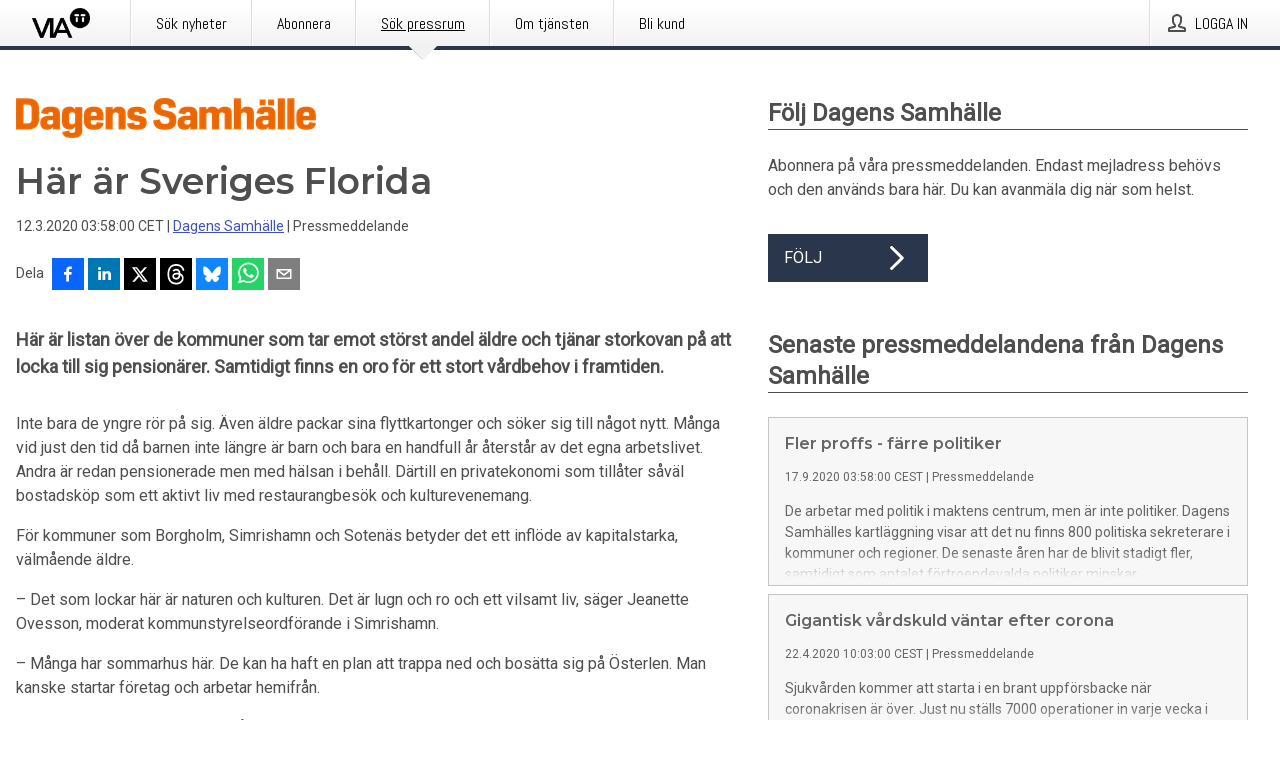

--- FILE ---
content_type: text/html; charset=utf-8
request_url: https://via.tt.se/pressmeddelande/3272324/har-ar-sveriges-florida?publisherId=307301
body_size: 31315
content:
<!doctype html>
<html lang="sv" prefix="og: http://ogp.me/ns#">
<head>
<meta name="google-site-verification" content=4sXpl4NXi50_1ZpNcqnYR6AkYiDBn_WJfoXwhr_5rZE />
<title data-rh="true">Här är Sveriges Florida | Dagens Samhälle</title>
<meta data-rh="true" charset="utf-8"/><meta data-rh="true" name="viewport" content="width=device-width, initial-scale=1"/><meta data-rh="true" name="description" content="Här är listan över de kommuner som tar emot störst andel äldre och tjänar storkovan på att locka till sig pensionärer. ­Samtidigt finns en oro för ett stort vårdbehov i framtiden."/><meta data-rh="true" property="og:type" content="article"/><meta data-rh="true" property="og:title" content="Här är Sveriges Florida | Dagens Samhälle"/><meta data-rh="true" property="og:description" content="Här är listan över de kommuner som tar emot störst andel äldre och tjänar storkovan på att locka till sig pensionärer. ­Samtidigt finns en oro för ett stort vårdbehov i framtiden."/><meta data-rh="true" property="og:url" content="https://via.tt.se/pressmeddelande/3272324/har-ar-sveriges-florida?publisherId=307301"/><meta data-rh="true" name="twitter:card" content="summary_large_image"/><meta data-rh="true" property="og:image" content="https://via.tt.se/data/images/00620/e62c47c0-ce5e-4842-ad0c-10864d2bdfaf.png/social"/><meta data-rh="true" property="og:image:secure_url" content="https://via.tt.se/data/images/00620/e62c47c0-ce5e-4842-ad0c-10864d2bdfaf.png/social"/><meta data-rh="true" property="og:image:width" content="700"/><meta data-rh="true" property="og:image:height" content="366"/>
<link data-rh="true" href="https://fonts.googleapis.com/css?family=Abel:400&amp;display=swap" type="text/css" rel="stylesheet"/><link data-rh="true" href="https://fonts.googleapis.com/css?family=Montserrat:600&amp;display=swap" type="text/css" rel="stylesheet"/><link data-rh="true" href="https://fonts.googleapis.com/css?family=Roboto:400&amp;display=swap" type="text/css" rel="stylesheet"/>
<style data-styled="true" data-styled-version="5.3.11">.eCUPfj{display:block;margin:0 0 2rem;clear:both;color:#4e4e4e;font-size:0.9375rem;line-height:1.5;}/*!sc*/
.eCUPfj img{height:auto;max-width:100%;}/*!sc*/
.eCUPfj a{font-size:0.9375rem;color:#3F51BF;display:inline-block;max-width:100%;text-overflow:ellipsis;overflow:hidden;vertical-align:bottom;}/*!sc*/
.eCUPfj .prs-align--center{text-align:center;}/*!sc*/
.eCUPfj .prs-align--left{text-align:left;}/*!sc*/
.eCUPfj .prs-align--right{text-align:right;}/*!sc*/
.eCUPfj ul.prs-align--center,.eCUPfj ol.prs-align--center,.eCUPfj ul.prs-align--right,.eCUPfj ol.prs-align--right{list-style-position:inside;}/*!sc*/
.eCUPfj table{font-size:1rem;display:block;border-collapse:collapse;overflow-x:auto;margin-bottom:1rem;width:100% !important;}/*!sc*/
.eCUPfj table tr:first-child{border:transparent;font-weight:bold;}/*!sc*/
.eCUPfj table tr:last-child{border:transparent;}/*!sc*/
.eCUPfj table tr:nth-child(even){background-color:#f6f6f6;}/*!sc*/
.eCUPfj table td{border:1px solid #4e4e4e;padding:0.5rem;vertical-align:middle;}/*!sc*/
.eCUPfj table td.prs-align--center{text-align:center;}/*!sc*/
.eCUPfj table td.prs-align--left{text-align:left;}/*!sc*/
.eCUPfj table td.prs-align--right{text-align:right;}/*!sc*/
.eCUPfj table p{margin:0;}/*!sc*/
.eCUPfj p:first-of-type{margin-top:0;}/*!sc*/
@media (min-width:1248px){.eCUPfj{font-size:1rem;}.eCUPfj a{font-size:1rem;}}/*!sc*/
.eCUPfj figure.content-figure{display:inline-block;margin:1rem 0 0 0;width:100%;}/*!sc*/
.eCUPfj figure.content-figure div{display:-webkit-box;display:-webkit-flex;display:-ms-flexbox;display:flex;}/*!sc*/
.eCUPfj .caption-wrapper{padding:1rem;font-size:1rem;line-height:1.5;background-color:#f6f6f6;}/*!sc*/
.eCUPfj .caption-wrapper strong{font-weight:700;font-size:0.875rem;}/*!sc*/
.eCUPfj blockquote{border-left:2px solid #C8C8C8;margin-left:1rem;padding-left:1rem;}/*!sc*/
data-styled.g1[id="sc-aXZVg"]{content:"eCUPfj,"}/*!sc*/
.cuXGiE{color:#4e4e4e;max-width:100%;font-size:0.875rem;line-height:1rem;margin-bottom:1.5rem;overflow:hidden;word-break:break-word;}/*!sc*/
.cuXGiE a{color:#3F51BF;font-size:0.875rem;line-height:1rem;}/*!sc*/
data-styled.g2[id="sc-gEvEer"]{content:"cuXGiE,"}/*!sc*/
.cWxpQG{display:-webkit-box;display:-webkit-flex;display:-ms-flexbox;display:flex;-webkit-align-items:center;-webkit-box-align:center;-ms-flex-align:center;align-items:center;cursor:pointer;position:relative;background-color:#2a364b;padding:0 1.25rem;outline:0;border:0;border-radius:0;color:#fff;font-family:inherit;font-size:1rem;line-height:3rem;-webkit-transition:background-color 200ms ease-in-out;transition:background-color 200ms ease-in-out;text-align:left;text-transform:uppercase;height:3rem;min-width:160px;width:100%;max-width:160px;padding:0 1rem;}/*!sc*/
.cWxpQG:hover,.cWxpQG:focus{background-color:#6a6a6a;}/*!sc*/
data-styled.g22[id="sc-gFqAkR"]{content:"cWxpQG,"}/*!sc*/
.knbisQ{display:-webkit-box;display:-webkit-flex;display:-ms-flexbox;display:flex;-webkit-align-items:center;-webkit-box-align:center;-ms-flex-align:center;align-items:center;margin-left:auto;color:#fff;}/*!sc*/
data-styled.g23[id="sc-ikkxIA"]{content:"knbisQ,"}/*!sc*/
.hPMxFA{display:-webkit-box;display:-webkit-flex;display:-ms-flexbox;display:flex;-webkit-flex-direction:column;-ms-flex-direction:column;flex-direction:column;height:100%;font-size:1rem;}/*!sc*/
@media (min-width:480px){.hPMxFA{font-size:1rem;}}/*!sc*/
data-styled.g49[id="sc-fXSgeo"]{content:"hPMxFA,"}/*!sc*/
.gOkMVt{display:-webkit-box;display:-webkit-flex;display:-ms-flexbox;display:flex;-webkit-flex-direction:column;-ms-flex-direction:column;flex-direction:column;min-height:100vh;}/*!sc*/
data-styled.g50[id="sc-JrDLc"]{content:"gOkMVt,"}/*!sc*/
.iZEVNV{display:-webkit-box;display:-webkit-flex;display:-ms-flexbox;display:flex;-webkit-box-flex:1;-webkit-flex-grow:1;-ms-flex-positive:1;flex-grow:1;-webkit-flex-direction:row;-ms-flex-direction:row;flex-direction:row;-webkit-flex-wrap:wrap;-ms-flex-wrap:wrap;flex-wrap:wrap;-webkit-align-items:center;-webkit-box-align:center;-ms-flex-align:center;align-items:center;}/*!sc*/
@media (min-width:1248px){}/*!sc*/
@media (min-width:1556px){}/*!sc*/
.eGotXr{display:-webkit-box;display:-webkit-flex;display:-ms-flexbox;display:flex;-webkit-box-flex:1;-webkit-flex-grow:1;-ms-flex-positive:1;flex-grow:1;-webkit-flex-direction:row;-ms-flex-direction:row;flex-direction:row;-webkit-flex-wrap:wrap;-ms-flex-wrap:wrap;flex-wrap:wrap;-webkit-box-flex:1;-webkit-flex-grow:1;-ms-flex-positive:1;flex-grow:1;margin-left:0;max-width:720px;}/*!sc*/
@media (min-width:1248px){.eGotXr{margin-left:2rem;max-width:480px;}}/*!sc*/
@media (min-width:1556px){.eGotXr{margin-left:auto;max-width:620px;}}/*!sc*/
.lPfXd{display:-webkit-box;display:-webkit-flex;display:-ms-flexbox;display:flex;-webkit-box-flex:1;-webkit-flex-grow:1;-ms-flex-positive:1;flex-grow:1;-webkit-flex-direction:row;-ms-flex-direction:row;flex-direction:row;-webkit-flex-wrap:wrap;-ms-flex-wrap:wrap;flex-wrap:wrap;}/*!sc*/
@media (min-width:1248px){}/*!sc*/
@media (min-width:1556px){}/*!sc*/
data-styled.g52[id="sc-bbSZdi"]{content:"iZEVNV,eGotXr,lPfXd,"}/*!sc*/
.eBBhA-D span.prs-content-placeholder{display:-webkit-box;display:-webkit-flex;display:-ms-flexbox;display:flex;background-image:url("data:image/svg+xml;utf8,%3Csvg viewBox='0 0 20 20' style='display: block; width: 20px; height: 20px;'%3E%3Cuse xlink:href='%23prs-icons_blocked'/%3E%3C/svg%3E");width:100%;background-color:#f6f6f6;border:1px solid #c6c6c6;font-size:0.875rem;padding:0.5rem;line-height:1.5;}/*!sc*/
.eBBhA-D span.prs-content-placeholder .prs-content-placeholder__container{display:-webkit-box;display:-webkit-flex;display:-ms-flexbox;display:flex;}/*!sc*/
.eBBhA-D span.prs-content-placeholder .prs-content-placeholder__container .prs-content-placeholder__icon{display:-webkit-box;display:-webkit-flex;display:-ms-flexbox;display:flex;-webkit-align-items:center;-webkit-box-align:center;-ms-flex-align:center;align-items:center;border-right:1px solid #c6c6c6;padding:0.5rem 1rem 0.5rem 0.5rem;margin-right:1rem;}/*!sc*/
.eBBhA-D span.prs-content-placeholder .prs-content-placeholder__container .prs-content-placeholder__icon svg{width:30px;height:30px;display:inline-block;}/*!sc*/
.eBBhA-D span.prs-content-placeholder .prs-content-placeholder__container .prs-content-placeholder__text{display:-webkit-box;display:-webkit-flex;display:-ms-flexbox;display:flex;-webkit-flex-direction:column;-ms-flex-direction:column;flex-direction:column;-webkit-box-pack:center;-webkit-justify-content:center;-ms-flex-pack:center;justify-content:center;padding-right:1rem;}/*!sc*/
.eBBhA-D span.prs-content-placeholder .prs-content-placeholder__container .prs-content-placeholder__text a{font-size:0.875rem;}/*!sc*/
.eBBhA-D.release iframe{max-width:100%;width:100%;border:0;}/*!sc*/
.eBBhA-D.article iframe{border:0;max-width:100%;display:block;}/*!sc*/
.eBBhA-D.short-message-thread iframe{max-width:100%;width:-webkit-fill-available !important;width:-moz-available !important;width:-webkit-fill-available !important;width:-moz-available !important;width:fill-available !important;border:0;display:block;}/*!sc*/
@media (min-width:1248px){.eBBhA-D{display:-webkit-box;display:-webkit-flex;display:-ms-flexbox;display:flex;-webkit-flex-wrap:wrap;-ms-flex-wrap:wrap;flex-wrap:wrap;-webkit-flex-direction:row;-ms-flex-direction:row;flex-direction:row;}}/*!sc*/
data-styled.g54[id="sc-hknOHE"]{content:"eBBhA-D,"}/*!sc*/
.dQplAC{width:100%;}/*!sc*/
data-styled.g55[id="sc-uVWWZ"]{content:"dQplAC,"}/*!sc*/
.fmhVoi{max-width:720px;}/*!sc*/
@media (min-width:1248px){.fmhVoi{-webkit-flex:0 0 720px;-ms-flex:0 0 720px;flex:0 0 720px;}}/*!sc*/
.short-message-thread .sc-hCPjZK .thread-item{position:relative;border-left:3px solid;padding-bottom:0.5rem;padding-left:2rem;margin-bottom:0.5rem;}/*!sc*/
.short-message-thread .sc-hCPjZK .thread-item::before{content:'';position:absolute;left:-14px;top:-2px;width:20px;height:20px;border-radius:50%;background-color:white;border:4px solid;z-index:2;margin-left:2px;}/*!sc*/
.short-message-thread .sc-hCPjZK .thread-item:not(:last-child)::after{content:'';position:absolute;left:-3px;bottom:-0.5rem;height:20%;width:3px;background-color:white;border-left:3px dotted;z-index:3;}/*!sc*/
.short-message-thread .sc-hCPjZK .thread-item:last-child{padding-bottom:0;margin-bottom:0;}/*!sc*/
data-styled.g56[id="sc-hCPjZK"]{content:"fmhVoi,"}/*!sc*/
.hvBpTQ{display:block;clear:both;margin:0 0 3rem;width:100%;}/*!sc*/
@media (min-width:1248px){}/*!sc*/
.jbIrja{display:block;clear:both;margin:0 0 3rem;width:100%;}/*!sc*/
@media (min-width:1248px){.jbIrja{margin:0 0 4.5rem 0;}}/*!sc*/
data-styled.g58[id="sc-cfxfcM"]{content:"hvBpTQ,jbIrja,"}/*!sc*/
.bPPeSm{color:#4e4e4e;display:-webkit-box;display:-webkit-flex;display:-ms-flexbox;display:flex;-webkit-flex-direction:row;-ms-flex-direction:row;flex-direction:row;-webkit-flex-wrap:wrap;-ms-flex-wrap:wrap;flex-wrap:wrap;margin-bottom:1rem;}/*!sc*/
.bPPeSm span{display:inline-block;line-height:32px;margin-right:0.5rem;font-size:0.9rem;}/*!sc*/
.bPPeSm .react-share__ShareButton{margin-right:0.25rem;cursor:pointer;}/*!sc*/
data-styled.g59[id="sc-gFAWRd"]{content:"bPPeSm,"}/*!sc*/
.keNffj{display:-webkit-box;display:-webkit-flex;display:-ms-flexbox;display:flex;-webkit-flex-flow:row nowrap;-ms-flex-flow:row nowrap;flex-flow:row nowrap;margin-bottom:2.5rem;padding-bottom:1rem;width:100%;-webkit-transition:-webkit-transform 200ms ease-in-out;-webkit-transition:transform 200ms ease-in-out;transition:transform 200ms ease-in-out;}/*!sc*/
.keNffj a{color:#3F51BF;display:block;height:100%;max-width:100%;overflow:hidden;text-overflow:ellipsis;white-space:nowrap;}/*!sc*/
@media (min-width:768px){.keNffj{width:100%;}}/*!sc*/
data-styled.g64[id="sc-bypJrT"]{content:"keNffj,"}/*!sc*/
.ghbPZj{display:none;}/*!sc*/
@media (min-width:480px){.ghbPZj{display:block;min-width:100px;}}/*!sc*/
data-styled.g66[id="sc-dSCufp"]{content:"ghbPZj,"}/*!sc*/
.kBTCEK{color:#4e4e4e;font-size:1.25rem;margin-top:0;margin-bottom:1.5rem;-webkit-transition:text-decoration 200ms ease-in-out;transition:text-decoration 200ms ease-in-out;word-break:break-word;}/*!sc*/
.kBTCEK small{display:block;font-size:1rem;}/*!sc*/
data-styled.g67[id="sc-fxwrCY"]{content:"kBTCEK,"}/*!sc*/
.hKMrXt{color:#4e4e4e;word-break:break-word;}/*!sc*/
data-styled.g68[id="sc-hIUJlX"]{content:"hKMrXt,"}/*!sc*/
.hLKOBr{display:-webkit-box;display:-webkit-flex;display:-ms-flexbox;display:flex;-webkit-flex-direction:row;-ms-flex-direction:row;flex-direction:row;-webkit-align-items:center;-webkit-box-align:center;-ms-flex-align:center;align-items:center;margin-bottom:0.5rem;}/*!sc*/
data-styled.g69[id="sc-jnOGJG"]{content:"hLKOBr,"}/*!sc*/
.gaQXaV:not(:first-child){margin-left:0.5rem;}/*!sc*/
data-styled.g70[id="sc-dZoequ"]{content:"gaQXaV,"}/*!sc*/
@media (min-width:480px){.eRIdei{margin-bottom:auto;min-height:100px;margin-left:1rem;padding:0 1rem;border-left:1px solid #4e4e4e;min-width:0;}}/*!sc*/
data-styled.g72[id="sc-ggpjZQ"]{content:"eRIdei,"}/*!sc*/
.jDZlWa{display:-webkit-inline-box;display:-webkit-inline-flex;display:-ms-inline-flexbox;display:inline-flex;-webkit-align-items:center;-webkit-box-align:center;-ms-flex-align:center;align-items:center;cursor:pointer;color:#FFFFFF !important;border-radius:0;position:relative;background-color:#2a364b;padding:0 20px;outline:0;border:0;font-family:inherit;font-size:1rem;text-align:left;text-transform:uppercase;-webkit-text-decoration:none;text-decoration:none;-webkit-transition:background-color 200ms ease-in-out;transition:background-color 200ms ease-in-out;height:3rem;}/*!sc*/
.jDZlWa:hover,.jDZlWa:focus{background-color:#6a6a6a;}/*!sc*/
data-styled.g76[id="sc-brPLxw"]{content:"jDZlWa,"}/*!sc*/
.jEQyOT{height:auto;max-width:100%;}/*!sc*/
data-styled.g78[id="sc-fvtFIe"]{content:"jEQyOT,"}/*!sc*/
.eCFmeh{height:auto;max-width:300px;max-height:50px;margin:0 0 1rem 0;}/*!sc*/
.eCFmeh:not(:last-of-type){margin-right:.5rem;}/*!sc*/
@media (min-width:768px){.eCFmeh{max-height:75px;}}/*!sc*/
@media (min-width:960px){.eCFmeh{max-height:100px;}}/*!sc*/
.itxppj{height:auto;max-width:300px;max-height:50px;}/*!sc*/
@media (min-width:768px){.itxppj{max-height:75px;}}/*!sc*/
@media (min-width:960px){.itxppj{max-height:100px;}}/*!sc*/
data-styled.g79[id="sc-bBeLUv"]{content:"eCFmeh,itxppj,"}/*!sc*/
.cMFhox{color:#4e4e4e;font-size:1.5rem;line-height:1.3;margin:0;display:block;}/*!sc*/
@media (min-width:768px){.cMFhox{font-size:2.25rem;}}/*!sc*/
data-styled.g84[id="sc-hwdzOV"]{content:"cMFhox,"}/*!sc*/
.iEXeBV{color:#4e4e4e;font-family:'Montserrat',Arial,sans-serif;font-weight:600;}/*!sc*/
data-styled.g85[id="sc-jaXxmE"]{content:"iEXeBV,"}/*!sc*/
.dXlzCU{color:#4e4e4e;font-size:1.5rem;border-bottom:1px solid #4e4e4e;margin-top:0;margin-bottom:1.5rem;width:100%;line-height:1.3;}/*!sc*/
.dXlzCU small{color:#4e4e4e;}/*!sc*/
data-styled.g86[id="sc-ibQAlb"]{content:"dXlzCU,"}/*!sc*/
.bNPpf{color:#4e4e4e;font-size:1rem;line-height:1.5;margin:2rem 0;}/*!sc*/
@media (min-width:768px){.bNPpf{font-size:1.125rem;}}/*!sc*/
data-styled.g87[id="sc-jGKxIK"]{content:"bNPpf,"}/*!sc*/
.dWvrCl{color:#4e4e4e;line-height:1.5;margin:0 0 2rem;}/*!sc*/
data-styled.g88[id="sc-guJBdh"]{content:"dWvrCl,"}/*!sc*/
.ckHvUA{margin:0 auto;width:100%;padding:2rem 1rem;}/*!sc*/
@media (min-width:768px){.ckHvUA{max-width:768px;padding:3rem 1.5rem;}}/*!sc*/
@media (min-width:960px){.ckHvUA{max-width:100%;}}/*!sc*/
@media (min-width:1248px){.ckHvUA{max-width:1248px;padding:3rem 0;}}/*!sc*/
@media (min-width:1556px){.ckHvUA{max-width:1556px;}}/*!sc*/
data-styled.g89[id="sc-hZDyAQ"]{content:"ckHvUA,"}/*!sc*/
.tHZgC{color:#4e4e4e;font-size:0.875rem;line-height:1.5;background:#f6f6f6;border-top:1px solid #c6c6c6;margin-top:auto;padding:2rem 0;}/*!sc*/
.tHZgC .footer__logo{margin-bottom:1rem;max-width:150px;max-height:30px;}/*!sc*/
.tHZgC .footer__notification a{font-size:inherit;margin-right:0;}/*!sc*/
.tHZgC .footer__notification div button{width:auto;max-width:100%;}/*!sc*/
.tHZgC .footer__notification div button span{text-align:center;}/*!sc*/
.tHZgC address{font-style:normal;}/*!sc*/
.tHZgC a{cursor:pointer;font-size:0.875rem;line-height:1.5;-webkit-text-decoration:none;text-decoration:none;margin-right:0.5rem;}/*!sc*/
data-styled.g91[id="sc-ktJbId"]{content:"tHZgC,"}/*!sc*/
.gnJRCe{padding:0;list-style-type:none;font-size:1rem;line-height:1.5;}/*!sc*/
.gnJRCe li{margin-bottom:0.5rem;}/*!sc*/
data-styled.g96[id="sc-fBdRDi"]{content:"gnJRCe,"}/*!sc*/
.dGJvEO{color:#3F51BF;}/*!sc*/
data-styled.g98[id="sc-ehixzo"]{content:"dGJvEO,"}/*!sc*/
.gQuQhw{cursor:pointer;position:relative;background-color:#f6f6f6;border:1px solid #c6c6c6;margin-bottom:0.5rem;max-height:px;width:100%;}/*!sc*/
.gQuQhw:last-of-type{margin-bottom:0;}/*!sc*/
.gQuQhw h1{padding:1rem;}/*!sc*/
.gQuQhw p{margin-bottom:0;line-height:1.5;color:#4e4e4e;}/*!sc*/
@media (min-width:1248px){.gQuQhw .latest-release__overlay{display:block;position:absolute;top:0;left:0;width:100%;height:100%;-webkit-transform:translateZ(0);-ms-transform:translateZ(0);transform:translateZ(0);-webkit-transition:all 125ms ease-out;transition:all 125ms ease-out;opacity:.13;background-color:#FFFFFF;}.gQuQhw:hover,.gQuQhw:focus{border:1px solid #c6c6c6;box-shadow:2px 2px 6px -4px #4e4e4e;}.gQuQhw:hover .latest-release__overlay,.gQuQhw:focus .latest-release__overlay{height:0;opacity:0;}.gQuQhw:hover .latest-release__title span,.gQuQhw:focus .latest-release__title span{-webkit-text-decoration:underline;text-decoration:underline;}.gQuQhw:hover .latest-release__title small,.gQuQhw:focus .latest-release__title small{-webkit-text-decoration:underline;text-decoration:underline;}}/*!sc*/
data-styled.g110[id="sc-ejfMa-d"]{content:"gQuQhw,"}/*!sc*/
.kLXtJn{display:-webkit-box;display:-webkit-flex;display:-ms-flexbox;display:flex;-webkit-flex-wrap:nowrap;-ms-flex-wrap:nowrap;flex-wrap:nowrap;-webkit-flex-direction:row;-ms-flex-direction:row;flex-direction:row;-webkit-text-decoration:none;text-decoration:none;height:100%;max-height:188px;overflow:hidden;}/*!sc*/
data-styled.g111[id="sc-iEXKAA"]{content:"kLXtJn,"}/*!sc*/
.eqFYw{position:relative;overflow:hidden;}/*!sc*/
data-styled.g112[id="sc-EgOXT"]{content:"eqFYw,"}/*!sc*/
.bnhHdz{font-size:0.875rem;color:#4e4e4e;margin:0 1rem;padding-bottom:1rem;}/*!sc*/
data-styled.g113[id="sc-eZYNyq"]{content:"bnhHdz,"}/*!sc*/
.hlKFJw{color:#4e4e4e;margin-bottom:2rem;}/*!sc*/
.hlKFJw img{padding-right:1.5rem;max-width:100%;height:auto;}/*!sc*/
data-styled.g124[id="sc-ktPPKK"]{content:"hlKFJw,"}/*!sc*/
.kxGzrE{line-height:1.5;margin:1rem 0;max-width:100%;color:#4e4e4e;font-size:0.9375rem;line-height:1.5;}/*!sc*/
.kxGzrE p:first-child{margin-top:0;}/*!sc*/
.kxGzrE a{color:#3F51BF;font-size:0.9375rem;}/*!sc*/
@media (min-width:1248px){.kxGzrE{font-size:1rem;}.kxGzrE a{font-size:1rem;}}/*!sc*/
data-styled.g125[id="sc-YysOf"]{content:"kxGzrE,"}/*!sc*/
.Ovguq{font-style:normal;padding:1rem 0 0;line-height:1.5;min-width:100%;width:100%;}/*!sc*/
.Ovguq a{color:#3F51BF;display:block;max-width:100%;overflow:hidden;text-overflow:ellipsis;white-space:nowrap;margin:0 0 0.5rem;padding:0;}/*!sc*/
.Ovguq a:last-of-type{margin:0;}/*!sc*/
@media (min-width:768px){.Ovguq{border-left:1px solid #c6c6c6;padding:1rem 0 1rem 1.5rem;min-width:360px;max-width:360px;}}/*!sc*/
data-styled.g126[id="sc-cVzyXs"]{content:"Ovguq,"}/*!sc*/
.dZijXT{border:0;font-size:1rem;line-height:1.25;padding:1rem;margin:0;color:#4e4e4e;font-family:'Montserrat',Arial,sans-serif;font-weight:600;}/*!sc*/
.dZijXT small{display:block;margin-top:1rem;font-size:0.75rem;font-weight:normal;}/*!sc*/
data-styled.g131[id="sc-iXzfSG"]{content:"dZijXT,"}/*!sc*/
.egliBE{color:#4e4e4e;font-family:'Roboto',Arial,sans-serif;font-weight:400;}/*!sc*/
data-styled.g132[id="sc-lnPyaJ"]{content:"egliBE,"}/*!sc*/
button,hr,input{overflow:visible;}/*!sc*/
audio,canvas,progress,video{display:inline-block;}/*!sc*/
progress,sub,sup{vertical-align:baseline;}/*!sc*/
html{font-family:sans-serif;line-height:1.15;-ms-text-size-adjust:100%;-webkit-text-size-adjust:100%;}/*!sc*/
body{margin:0;}/*!sc*/
menu,article,aside,details,footer,header,nav,section{display:block;}/*!sc*/
h1{font-size:2em;margin:.67em 0;}/*!sc*/
figcaption,figure,main{display:block;}/*!sc*/
figure{margin:1em 40px;}/*!sc*/
hr{box-sizing:content-box;height:0;}/*!sc*/
code,kbd,pre,samp{font-family:monospace,monospace;font-size:1em;}/*!sc*/
a{background-color:transparent;-webkit-text-decoration-skip:objects;}/*!sc*/
a:active,a:hover{outline-width:0;}/*!sc*/
abbr[title]{border-bottom:none;-webkit-text-decoration:underline;text-decoration:underline;-webkit-text-decoration:underline dotted;text-decoration:underline dotted;}/*!sc*/
b,strong{font-weight:700;}/*!sc*/
dfn{font-style:italic;}/*!sc*/
mark{background-color:#ff0;color:#000;}/*!sc*/
small{font-size:80%;}/*!sc*/
sub,sup{font-size:75%;line-height:0;position:relative;}/*!sc*/
sub{bottom:-.25em;}/*!sc*/
sup{top:-.5em;}/*!sc*/
audio:not([controls]){display:none;height:0;}/*!sc*/
img{border-style:none;}/*!sc*/
svg:not(:root){overflow:hidden;}/*!sc*/
button,input,optgroup,select,textarea{font-family:sans-serif;font-size:100%;line-height:1.15;margin:0;}/*!sc*/
button,select{text-transform:none;}/*!sc*/
[type=submit],[type=reset],button,html [type=button]{-webkit-appearance:button;}/*!sc*/
[type=button]::-moz-focus-inner,[type=reset]::-moz-focus-inner,[type=submit]::-moz-focus-inner,button::-moz-focus-inner{border-style:none;padding:0;}/*!sc*/
[type=button]:-moz-focusring,[type=reset]:-moz-focusring,[type=submit]:-moz-focusring,button:-moz-focusring{outline:ButtonText dotted 1px;}/*!sc*/
fieldset{border:1px solid silver;margin:0 2px;padding:.35em .625em .75em;}/*!sc*/
legend{box-sizing:border-box;color:inherit;display:table;max-width:100%;padding:0;white-space:normal;}/*!sc*/
textarea{overflow:auto;}/*!sc*/
[type=checkbox],[type=radio]{box-sizing:border-box;padding:0;}/*!sc*/
[type=number]::-webkit-inner-spin-button,[type=number]::-webkit-outer-spin-button{height:auto;}/*!sc*/
[type=search]{-webkit-appearance:textfield;outline-offset:-2px;}/*!sc*/
[type=search]::-webkit-search-cancel-button,[type=search]::-webkit-search-decoration{-webkit-appearance:none;}/*!sc*/
::-webkit-file-upload-button{-webkit-appearance:button;font:inherit;}/*!sc*/
summary{display:list-item;}/*!sc*/
[hidden],template{display:none;}/*!sc*/
html,body,#root{box-sizing:border-box;font-size:16px;font-family:'Roboto',Arial,sans-serif;font-weight:400;}/*!sc*/
*,*::before,*::after{box-sizing:border-box;}/*!sc*/
a{color:#3F51BF;font-size:1rem;}/*!sc*/
a,area,button,[role="button"],input:not([type=range]),label,select,summary,textarea{-ms-touch-action:manipulation;touch-action:manipulation;}/*!sc*/
.disable-scroll{position:relative;overflow:hidden;height:100%;}/*!sc*/
#svg-sprite{display:none;}/*!sc*/
data-styled.g160[id="sc-global-hiRyH1"]{content:"sc-global-hiRyH1,"}/*!sc*/
.gzaKQg{position:absolute;top:0;height:100%;background-color:rgba(15,15,15,0.85);bottom:0;left:0;right:0;width:100%;z-index:200;opacity:0;visibility:hidden;-webkit-animation-name:cFXyBS;animation-name:cFXyBS;-webkit-animation-duration:200ms;animation-duration:200ms;-webkit-animation-fill-mode:forwards;animation-fill-mode:forwards;}/*!sc*/
data-styled.g161[id="sc-kFWlue"]{content:"gzaKQg,"}/*!sc*/
.hbtZvq{cursor:default;display:-webkit-box;display:-webkit-flex;display:-ms-flexbox;display:flex;-webkit-flex-flow:row wrap;-ms-flex-flow:row wrap;flex-flow:row wrap;-webkit-align-content:center;-ms-flex-line-pack:center;align-content:center;margin:0 auto;height:75px;width:100vw;padding:1rem;z-index:300;font-size:1rem;border-left:2rem solid #3399cc;color:#4e4e4e;background-color:#FFFFFF;border-bottom:1px solid #c6c6c6;-webkit-transform:translateY(-100%) animation-name:fFUppR;-ms-transform:translateY(-100%) animation-name:fFUppR;transform:translateY(-100%) animation-name:fFUppR;-webkit-animation-duration:200ms;animation-duration:200ms;-webkit-animation-fill-mode:forwards;animation-fill-mode:forwards;}/*!sc*/
@media (min-width:768px){.hbtZvq{max-width:768px;}}/*!sc*/
@media (min-width:960px){.hbtZvq{max-width:100%;}}/*!sc*/
@media (min-width:1248px){.hbtZvq{max-width:1248px;}}/*!sc*/
@media (min-width:1556px){.hbtZvq{max-width:1556px;}}/*!sc*/
data-styled.g162[id="sc-bkEOxz"]{content:"hbtZvq,"}/*!sc*/
.jHDyQS{color:#4e4e4e;margin-left:auto;}/*!sc*/
data-styled.g164[id="sc-fbKhjd"]{content:"jHDyQS,"}/*!sc*/
.jnDbVF{font-family:Abel,Arial,sans-serif;position:relative;z-index:200;width:100%;height:50px;background:linear-gradient(to bottom,rgba(255,255,255,1) 16%,rgba(242,242,242,1) 100%);border-bottom:4px solid #2a364b;}/*!sc*/
data-styled.g165[id="sc-leSDtu"]{content:"jnDbVF,"}/*!sc*/
.kxvSfb{width:100%;height:100%;margin:0 auto;display:-webkit-box;display:-webkit-flex;display:-ms-flexbox;display:flex;-webkit-flex:1 0 0;-ms-flex:1 0 0;flex:1 0 0;-webkit-align-items:center;-webkit-box-align:center;-ms-flex-align:center;align-items:center;}/*!sc*/
.kxvSfb .agency-logo{padding:0 2.5rem 0 1rem;margin:auto;}/*!sc*/
.kxvSfb .agency-logo img{border:0;}/*!sc*/
.kxvSfb .agency-logo__small{max-width:120px;max-height:25px;display:block;}/*!sc*/
.kxvSfb .agency-logo__wide{max-width:150px;max-height:30px;display:none;}/*!sc*/
@media (min-width:768px){.kxvSfb{max-width:768px;}.kxvSfb .agency-logo__small{display:none;}.kxvSfb .agency-logo__wide{display:block;}}/*!sc*/
@media (min-width:960px){.kxvSfb{max-width:960px;}}/*!sc*/
@media (min-width:1248px){.kxvSfb{max-width:1248px;}}/*!sc*/
@media (min-width:1556px){.kxvSfb{max-width:1556px;}}/*!sc*/
data-styled.g166[id="sc-bJBgwP"]{content:"kxvSfb,"}/*!sc*/
.dpTTmB{list-style:none;padding:0;margin:0;-webkit-box-flex:1;-webkit-flex-grow:1;-ms-flex-positive:1;flex-grow:1;height:100%;display:none;text-align:left;}/*!sc*/
@media (min-width:960px){.dpTTmB{max-width:960px;display:block;}}/*!sc*/
.kJpqUD{list-style:none;padding:0;margin:0;-webkit-box-flex:1;-webkit-flex-grow:1;-ms-flex-positive:1;flex-grow:1;height:100%;}/*!sc*/
@media (min-width:960px){.kJpqUD{max-width:960px;}}/*!sc*/
.kkFDpT{list-style:none;padding:0;margin:0;-webkit-box-flex:1;-webkit-flex-grow:1;-ms-flex-positive:1;flex-grow:1;height:100%;text-align:right;}/*!sc*/
@media (min-width:960px){.kkFDpT{max-width:960px;}}/*!sc*/
data-styled.g167[id="sc-dGCmGc"]{content:"dpTTmB,kJpqUD,kkFDpT,"}/*!sc*/
.gKxjP{display:block;width:100%;height:100%;color:#000;padding:13px 24px 0;-webkit-text-decoration:none;text-decoration:none;}/*!sc*/
.gKxjP .title{font: 14px Abel, sans-serif;display:inline-block;vertical-align:middle;position:relative;z-index:15;margin:0;}/*!sc*/
.gKxjP:focus{outline:none;border:1px solid black;margin-top:1px;height:calc(100% - 2px);}/*!sc*/
.gKxjP:focus > .active-bg{position:absolute;top:50%;left:50%;-webkit-transform:translate(-50%,-50%);-ms-transform:translate(-50%,-50%);transform:translate(-50%,-50%);width:calc(100% - 3px);height:calc(100% - 2px);margin-top:1px;z-index:10;}/*!sc*/
.gKxjP .title.active{-webkit-text-decoration:underline;text-decoration:underline;}/*!sc*/
@media (min-width:960px){.gKxjP{padding:13px 20px 0 20px;}}/*!sc*/
@media (min-width:768px){.gKxjP .title{font:16px Abel,sans-serif;}}/*!sc*/
@media (min-width:1248px){.gKxjP{padding:13px 24px 0 24px;}.gKxjP:hover,.gKxjP:visited,.gKxjP:focus{color:#000;-webkit-text-decoration:none;text-decoration:none;}}/*!sc*/
data-styled.g168[id="sc-fAGzit"]{content:"gKxjP,"}/*!sc*/
.jBEcaA{position:relative;height:100%;display:inline-block;vertical-align:middle;border-left:1px solid #fff;margin-left:1px;}/*!sc*/
.jBEcaA.highlighted-cta{border-left:1px solid linear-gradient(to bottom,rgba(255,255,255,1) 16%,rgba(242,242,242,1) 100%);}/*!sc*/
.jBEcaA.highlighted-cta .sc-fAGzit{background-color:linear-gradient(to bottom,rgba(255,255,255,1) 16%,rgba(242,242,242,1) 100%);}/*!sc*/
.jBEcaA.highlighted-cta .sc-fAGzit .title{color:#000;}/*!sc*/
.jBEcaA.highlighted-cta .sc-fAGzit .title.active{color:#000;}/*!sc*/
.jBEcaA.highlighted-cta .sc-fAGzit .active-bg{border:3px solid linear-gradient(to bottom,rgba(255,255,255,1) 16%,rgba(242,242,242,1) 100%);background:linear-gradient(to bottom,rgba(255,255,255,1) 16%,rgba(242,242,242,1) 100%);}/*!sc*/
.jBEcaA.highlighted-cta .sc-fAGzit .active-marker{background-color:linear-gradient(to bottom,rgba(255,255,255,1) 16%,rgba(242,242,242,1) 100%);}/*!sc*/
.jBEcaA:first-of-type{border-left:1px solid #fff;}/*!sc*/
.jBEcaA::before{content:'';width:1px;height:100%;position:absolute;top:0;left:-2px;background-color:#dedede;}/*!sc*/
@media (min-width:1248px){.jBEcaA:hover,.jBEcaA:focus{color:#2a364b;}}/*!sc*/
@media (min-width:960px){}/*!sc*/
.jWGUyk{position:relative;height:100%;display:inline-block;vertical-align:middle;border-left:1px solid #fff;margin-left:1px;}/*!sc*/
.jWGUyk.highlighted-cta{border-left:1px solid linear-gradient(to bottom,rgba(255,255,255,1) 16%,rgba(242,242,242,1) 100%);}/*!sc*/
.jWGUyk.highlighted-cta .sc-fAGzit{background-color:linear-gradient(to bottom,rgba(255,255,255,1) 16%,rgba(242,242,242,1) 100%);}/*!sc*/
.jWGUyk.highlighted-cta .sc-fAGzit .title{color:#000;}/*!sc*/
.jWGUyk.highlighted-cta .sc-fAGzit .title.active{color:#000;}/*!sc*/
.jWGUyk.highlighted-cta .sc-fAGzit .active-bg{border:3px solid linear-gradient(to bottom,rgba(255,255,255,1) 16%,rgba(242,242,242,1) 100%);background:linear-gradient(to bottom,rgba(255,255,255,1) 16%,rgba(242,242,242,1) 100%);}/*!sc*/
.jWGUyk.highlighted-cta .sc-fAGzit .active-marker{background-color:linear-gradient(to bottom,rgba(255,255,255,1) 16%,rgba(242,242,242,1) 100%);}/*!sc*/
.jWGUyk:first-of-type{border-left:1px solid #fff;}/*!sc*/
.jWGUyk::before{content:'';width:1px;height:100%;position:absolute;top:0;left:-2px;background-color:#dedede;}/*!sc*/
@media (min-width:1248px){.jWGUyk:hover,.jWGUyk:focus{color:#2a364b;}}/*!sc*/
.jWGUyk .active-marker{display:block;width:20px;height:20px;position:absolute;bottom:-10px;left:calc(50% - 10px);background-color:#f2f2f2;-webkit-transform:rotate(45deg);-ms-transform:rotate(45deg);transform:rotate(45deg);z-index:5;box-shadow:0 1px 0 -1px #2a364b;}/*!sc*/
.jWGUyk .active-marker.dark{background-color:#2a364b;}/*!sc*/
.jWGUyk .active-bg{position:absolute;top:0;left:0;width:100%;height:100%;background:#fff;background:linear-gradient(to bottom,rgba(255,255,255,1) 16%,rgba(242,242,242,1) 100%);z-index:10;}/*!sc*/
@media (min-width:960px){}/*!sc*/
.cymCDI{position:relative;height:100%;display:inline-block;vertical-align:middle;border-left:1px solid #fff;margin-left:1px;}/*!sc*/
.cymCDI.highlighted-cta{border-left:1px solid linear-gradient(to bottom,rgba(255,255,255,1) 16%,rgba(242,242,242,1) 100%);}/*!sc*/
.cymCDI.highlighted-cta .sc-fAGzit{background-color:linear-gradient(to bottom,rgba(255,255,255,1) 16%,rgba(242,242,242,1) 100%);}/*!sc*/
.cymCDI.highlighted-cta .sc-fAGzit .title{color:#000;}/*!sc*/
.cymCDI.highlighted-cta .sc-fAGzit .title.active{color:#000;}/*!sc*/
.cymCDI.highlighted-cta .sc-fAGzit .active-bg{border:3px solid linear-gradient(to bottom,rgba(255,255,255,1) 16%,rgba(242,242,242,1) 100%);background:linear-gradient(to bottom,rgba(255,255,255,1) 16%,rgba(242,242,242,1) 100%);}/*!sc*/
.cymCDI.highlighted-cta .sc-fAGzit .active-marker{background-color:linear-gradient(to bottom,rgba(255,255,255,1) 16%,rgba(242,242,242,1) 100%);}/*!sc*/
.cymCDI:first-of-type{border-left:1px solid #fff;}/*!sc*/
.cymCDI::before{content:'';width:1px;height:100%;position:absolute;top:0;left:-2px;background-color:#dedede;}/*!sc*/
@media (min-width:1248px){.cymCDI:hover,.cymCDI:focus{color:#2a364b;}}/*!sc*/
@media (min-width:960px){.cymCDI{display:none;text-align:left;}}/*!sc*/
data-styled.g169[id="sc-bkSUFG"]{content:"jBEcaA,jWGUyk,cymCDI,"}/*!sc*/
.iAixrQ{font-family:Abel,Arial,sans-serif;background-color:transparent;display:inline-block;vertical-align:middle;cursor:pointer;margin:0;outline:0;border:0;padding:0 16px;line-height:1;width:100%;height:100%;}/*!sc*/
.iAixrQ:focus{outline:1px solid black;}/*!sc*/
data-styled.g170[id="sc-deXhhX"]{content:"iAixrQ,"}/*!sc*/
.fIPPWv{color:#4e4e4e;position:relative;z-index:15;display:inline-block;vertical-align:middle;margin-right:0.5rem;display:inline-block;}/*!sc*/
.fIPPWv svg{height:25px;width:25px;}/*!sc*/
@media (min-width:768px){}/*!sc*/
data-styled.g171[id="sc-dQEtJz"]{content:"fIPPWv,"}/*!sc*/
.hshJoH{font: 16px 'Abel', sans-serif;position:absolute;top:0;left:0;right:0;padding-top:50px;background-color:#4d4e4f;-webkit-transform:translateY(-100%);-ms-transform:translateY(-100%);transform:translateY(-100%);-webkit-transition:-webkit-transform 300ms ease-in-out;-webkit-transition:transform 300ms ease-in-out;transition:transform 300ms ease-in-out;z-index:100;width:100%;min-height:100%;height:100%;}/*!sc*/
data-styled.g173[id="sc-kCMKrZ"]{content:"hshJoH,"}/*!sc*/
.bngMQs{position:absolute;top:1rem;right:0.5rem;cursor:pointer;color:#fff;width:45px;height:45px;z-index:300;display:-webkit-box;display:-webkit-flex;display:-ms-flexbox;display:flex;-webkit-align-items:center;-webkit-box-align:center;-ms-flex-align:center;align-items:center;-webkit-box-pack:center;-webkit-justify-content:center;-ms-flex-pack:center;justify-content:center;border:none;background:none;}/*!sc*/
.bngMQs:focus-visible{outline:auto;}/*!sc*/
data-styled.g174[id="sc-dJiZtA"]{content:"bngMQs,"}/*!sc*/
.bHBDXI{position:relative;margin:0 auto;padding:3.5rem 1rem 1.5rem;min-height:100%;height:100%;width:100%;overflow-y:auto;-webkit-overflow-scrolling:touch;-webkit-transform:translateZ(0);-ms-transform:translateZ(0);transform:translateZ(0);}/*!sc*/
@media (min-width:768px){.bHBDXI{max-width:768px;}}/*!sc*/
@media (min-width:960px){.bHBDXI{max-width:960px;}}/*!sc*/
@media (min-width:1248px){.bHBDXI{max-width:1248px;}}/*!sc*/
@media (min-width:1556px){.bHBDXI{max-width:1556px;}}/*!sc*/
data-styled.g175[id="sc-epALIP"]{content:"bHBDXI,"}/*!sc*/
.noScroll,.noScroll body{overflow:hidden !important;position:relative;height:100%;}/*!sc*/
#coiOverlay{background:rgba(15,15,15,0.85);display:-webkit-box;display:-webkit-flex;display:-ms-flexbox;display:flex;position:fixed;top:0;left:0;width:100%;height:100%;-webkit-box-pack:center;-webkit-justify-content:center;-ms-flex-pack:center;justify-content:center;-webkit-align-items:center;-webkit-box-align:center;-ms-flex-align:center;align-items:center;z-index:99999999999;box-sizing:border-box;padding-top:3rem;}/*!sc*/
@media (min-width:768px){#coiOverlay{padding-top:0;}}/*!sc*/
#coi-banner-wrapper{outline:0;width:600px;opacity:0;max-width:100%;max-height:100%;background:#FFFFFF;overflow-x:hidden;border-radius:0;border-style:solid;border-width:0;border-color:#2a364b;-webkit-transition:opacity 200ms;transition:opacity 200ms;}/*!sc*/
#coi-banner-wrapper *{-webkit-font-smoothing:antialiased;box-sizing:border-box;text-align:left;line-height:1.5;color:#4e4e4e;}/*!sc*/
#coi-banner-wrapper *:focus-visible,#coi-banner-wrapper *:focus{outline:0;}/*!sc*/
@-webkit-keyframes ci-bounce{#coi-banner-wrapper 0%,#coi-banner-wrapper 20%,#coi-banner-wrapper 50%,#coi-banner-wrapper 80%,#coi-banner-wrapper 100%{-webkit-transform:translateY(0);}#coi-banner-wrapper 40%{-webkit-transform:translateY(-30px);}#coi-banner-wrapper 60%{-webkit-transform:translateY(-20px);}}/*!sc*/
@-webkit-keyframes ci-bounce{0%,20%,50%,80%,100%{-webkit-transform:translateY(0);-ms-transform:translateY(0);transform:translateY(0);}40%{-webkit-transform:translateY(-30px);-ms-transform:translateY(-30px);transform:translateY(-30px);}60%{-webkit-transform:translateY(-20px);-ms-transform:translateY(-20px);transform:translateY(-20px);}}/*!sc*/
@keyframes ci-bounce{0%,20%,50%,80%,100%{-webkit-transform:translateY(0);-ms-transform:translateY(0);transform:translateY(0);}40%{-webkit-transform:translateY(-30px);-ms-transform:translateY(-30px);transform:translateY(-30px);}60%{-webkit-transform:translateY(-20px);-ms-transform:translateY(-20px);transform:translateY(-20px);}}/*!sc*/
#coi-banner-wrapper.ci-bounce{-webkit-animation-duration:1s;-webkit-animation-duration:1s;animation-duration:1s;-webkit-animation-name:bounce;-webkit-animation-name:ci-bounce;animation-name:ci-bounce;}/*!sc*/
#coi-banner-wrapper a[target="_blank"]:not(.coi-external-link):after{margin:0 3px 0 5px;content:url([data-uri]);}/*!sc*/
#coi-banner-wrapper #coiBannerHeadline{padding-bottom:0.5rem;margin:1rem 2rem 1rem 2rem;border-bottom:1px solid #e5e5e5;display:-webkit-box;display:-webkit-flex;display:-ms-flexbox;display:flex;-webkit-box-pack:center;-webkit-justify-content:center;-ms-flex-pack:center;justify-content:center;text-align:center;}/*!sc*/
#coi-banner-wrapper button.ci-btn-tab-active .ci-arrow{-webkit-transform:rotate(45deg) !important;-ms-transform:rotate(45deg) !important;transform:rotate(45deg) !important;-webkit-transform:rotate(45deg) !important;top:0px;}/*!sc*/
#coi-banner-wrapper button#showDetailsButton,#coi-banner-wrapper button#hideDetailsButton{-webkit-box-pack:center;-webkit-justify-content:center;-ms-flex-pack:center;justify-content:center;padding-top:1rem;padding-bottom:1rem;border-top:1px solid #e5e5e5;-webkit-transition:background-color 200ms ease-in-out,color 200ms ease-in-out;transition:background-color 200ms ease-in-out,color 200ms ease-in-out;}/*!sc*/
#coi-banner-wrapper button#showDetailsButton:hover,#coi-banner-wrapper button#hideDetailsButton:hover,#coi-banner-wrapper button#showDetailsButton:focus,#coi-banner-wrapper button#hideDetailsButton:focus{background-color:#6a6a6a;color:#FFFFFF;}/*!sc*/
#coi-banner-wrapper button#showDetailsButton:hover .ci-arrow,#coi-banner-wrapper button#hideDetailsButton:hover .ci-arrow,#coi-banner-wrapper button#showDetailsButton:focus .ci-arrow,#coi-banner-wrapper button#hideDetailsButton:focus .ci-arrow{border-color:#FFFFFF;}/*!sc*/
#coi-banner-wrapper button#hideDetailsButton{box-shadow:5px -5px 10px #e5e5e5;border-bottom:1px solid #e5e5e5;}/*!sc*/
#coi-banner-wrapper button#hideDetailsButton .ci-arrow{-webkit-transform:rotate(45deg) !important;-ms-transform:rotate(45deg) !important;transform:rotate(45deg) !important;-webkit-transform:rotate(45deg) !important;top:0px;}/*!sc*/
#coi-banner-wrapper button.action{display:block;-webkit-align-items:center;-webkit-box-align:center;-ms-flex-align:center;align-items:center;cursor:pointer;position:relative;padding:0 1.25rem;outline:0;border:0;font-family:inherit;font-size:1rem;text-align:center;text-transform:uppercase;-webkit-text-decoration:none;text-decoration:none;-webkit-transition:background-color 200ms ease-in-out;transition:background-color 200ms ease-in-out;height:3rem;margin:0.75rem;min-width:180px;}/*!sc*/
#coi-banner-wrapper button.action.primary{color:#FFFFFF;background-color:#2a364b;}/*!sc*/
#coi-banner-wrapper button.action.primary:hover,#coi-banner-wrapper button.action.primary:focus{background-color:#6a6a6a;color:#FFFFFF;}/*!sc*/
#coi-banner-wrapper button.action.secondary{color:inherit;background-color:#f6f6f6;border:1px solid #e5e5e5;}/*!sc*/
#coi-banner-wrapper button.action.secondary:hover,#coi-banner-wrapper button.action.secondary:focus{background-color:#6a6a6a;color:#FFFFFF;}/*!sc*/
#coi-banner-wrapper button.action.secondary.details-dependent{display:none;}/*!sc*/
#coi-banner-wrapper button.action.secondary.active{display:-webkit-box;display:-webkit-flex;display:-ms-flexbox;display:flex;}/*!sc*/
#coi-banner-wrapper .coi-banner__page{background-color:#FFFFFF;-webkit-flex:1;-ms-flex:1;flex:1;-webkit-flex-direction:column;-ms-flex-direction:column;flex-direction:column;-webkit-align-items:flex-end;-webkit-box-align:flex-end;-ms-flex-align:flex-end;align-items:flex-end;display:block;height:100%;}/*!sc*/
#coi-banner-wrapper .coi-banner__page a{line-height:1.5;cursor:pointer;-webkit-text-decoration:underline;text-decoration:underline;color:#3F51BF;font-size:0.875rem;}/*!sc*/
#coi-banner-wrapper .coi-banner__page .ci-arrow{border:solid;border-width:0 3px 3px 0;display:inline-block;padding:3px;-webkit-transition:all .3s ease;transition:all .3s ease;margin-right:10px;width:10px;height:10px;-webkit-transform:rotate(-45deg);-ms-transform:rotate(-45deg);transform:rotate(-45deg);-webkit-transform:rotate(-45deg);position:relative;}/*!sc*/
#coi-banner-wrapper .coi-banner__page .coi-button-group{display:none;padding-bottom:0.5rem;display:none;-webkit-flex:auto;-ms-flex:auto;flex:auto;-webkit-box-pack:center;-webkit-justify-content:center;-ms-flex-pack:center;justify-content:center;-webkit-flex-direction:column;-ms-flex-direction:column;flex-direction:column;}/*!sc*/
@media (min-width:768px){#coi-banner-wrapper .coi-banner__page .coi-button-group{-webkit-flex-direction:row;-ms-flex-direction:row;flex-direction:row;}}/*!sc*/
#coi-banner-wrapper .coi-banner__page .coi-button-group.active{display:-webkit-box;display:-webkit-flex;display:-ms-flexbox;display:flex;}/*!sc*/
#coi-banner-wrapper .coi-banner__page .coi-banner__summary{background-color:#FFFFFF;}/*!sc*/
#coi-banner-wrapper .coi-banner__page .coi-consent-banner__update-consent-container{display:none;-webkit-box-pack:center;-webkit-justify-content:center;-ms-flex-pack:center;justify-content:center;background-color:#FFFFFF;position:-webkit-sticky;position:sticky;bottom:0;border-top:1px solid #e5e5e5;width:100%;}/*!sc*/
#coi-banner-wrapper .coi-banner__page .coi-consent-banner__update-consent-container button{width:100%;}/*!sc*/
@media (min-width:768px){#coi-banner-wrapper .coi-banner__page .coi-consent-banner__update-consent-container button{width:auto;}}/*!sc*/
#coi-banner-wrapper .coi-banner__page .coi-consent-banner__update-consent-container.active{display:-webkit-box;display:-webkit-flex;display:-ms-flexbox;display:flex;z-index:2;}/*!sc*/
#coi-banner-wrapper .coi-banner__page .coi-consent-banner__categories-wrapper{box-sizing:border-box;position:relative;padding:0 1rem 1rem 1rem;display:none;-webkit-flex-direction:column;-ms-flex-direction:column;flex-direction:column;}/*!sc*/
#coi-banner-wrapper .coi-banner__page .coi-consent-banner__categories-wrapper.active{display:-webkit-box;display:-webkit-flex;display:-ms-flexbox;display:flex;}/*!sc*/
#coi-banner-wrapper .coi-banner__page .coi-consent-banner__categories-wrapper .coi-consent-banner__category-container{display:-webkit-box;display:-webkit-flex;display:-ms-flexbox;display:flex;-webkit-flex-direction:column;-ms-flex-direction:column;flex-direction:column;padding:0.5rem 1rem 0.5rem 1rem;min-height:50px;-webkit-box-pack:center;-webkit-justify-content:center;-ms-flex-pack:center;justify-content:center;border-bottom:1px solid #e5e5e5;}/*!sc*/
#coi-banner-wrapper .coi-banner__page .coi-consent-banner__categories-wrapper .coi-consent-banner__category-container:last-child{border-bottom:0;}/*!sc*/
#coi-banner-wrapper .coi-banner__page .coi-consent-banner__categories-wrapper .coi-consent-banner__category-container .cookie-details__detail-container{-webkit-flex:1;-ms-flex:1;flex:1;word-break:break-word;display:-webkit-box;display:-webkit-flex;display:-ms-flexbox;display:flex;-webkit-flex-direction:column;-ms-flex-direction:column;flex-direction:column;padding-bottom:0.5rem;}/*!sc*/
#coi-banner-wrapper .coi-banner__page .coi-consent-banner__categories-wrapper .coi-consent-banner__category-container .cookie-details__detail-container a{font-size:0.75rem;}/*!sc*/
#coi-banner-wrapper .coi-banner__page .coi-consent-banner__categories-wrapper .coi-consent-banner__category-container .cookie-details__detail-container span{display:-webkit-box;display:-webkit-flex;display:-ms-flexbox;display:flex;}/*!sc*/
@media (min-width:768px){#coi-banner-wrapper .coi-banner__page .coi-consent-banner__categories-wrapper .coi-consent-banner__category-container .cookie-details__detail-container{-webkit-flex-direction:row;-ms-flex-direction:row;flex-direction:row;padding-bottom:0;}}/*!sc*/
#coi-banner-wrapper .coi-banner__page .coi-consent-banner__categories-wrapper .coi-consent-banner__category-container .cookie-details__detail-title{font-weight:bold;}/*!sc*/
@media (min-width:768px){#coi-banner-wrapper .coi-banner__page .coi-consent-banner__categories-wrapper .coi-consent-banner__category-container .cookie-details__detail-title{-webkit-flex:2;-ms-flex:2;flex:2;max-width:30%;}}/*!sc*/
#coi-banner-wrapper .coi-banner__page .coi-consent-banner__categories-wrapper .coi-consent-banner__category-container .cookie-details__detail-content{-webkit-flex:4;-ms-flex:4;flex:4;}/*!sc*/
#coi-banner-wrapper .coi-banner__page .coi-consent-banner__categories-wrapper .coi-consent-banner__category-container .coi-consent-banner__found-cookies{display:-webkit-box;display:-webkit-flex;display:-ms-flexbox;display:flex;-webkit-flex-direction:column;-ms-flex-direction:column;flex-direction:column;font-size:0.75rem;}/*!sc*/
#coi-banner-wrapper .coi-banner__page .coi-consent-banner__categories-wrapper .coi-consent-banner__category-container .coi-consent-banner__cookie-details{border:1px solid #e5e5e5;padding:0.5rem;margin-bottom:0.5rem;background-color:#f6f6f6;-webkit-flex-direction:column;-ms-flex-direction:column;flex-direction:column;}/*!sc*/
#coi-banner-wrapper .coi-banner__page .coi-consent-banner__categories-wrapper .coi-consent-banner__name-container{position:relative;display:-webkit-box;display:-webkit-flex;display:-ms-flexbox;display:flex;}/*!sc*/
#coi-banner-wrapper .coi-banner__page .coi-consent-banner__categories-wrapper .coi-consent-banner__category-name{cursor:pointer;display:-webkit-box;display:-webkit-flex;display:-ms-flexbox;display:flex;border:none;background:none;-webkit-align-items:baseline;-webkit-box-align:baseline;-ms-flex-align:baseline;align-items:baseline;min-width:30%;padding:0.5rem 0 0.5rem 0;-webkit-flex:unset;-ms-flex:unset;flex:unset;font-family:inherit;-webkit-transition:background-color 200ms ease-in-out,color 200ms ease-in-out;transition:background-color 200ms ease-in-out,color 200ms ease-in-out;}/*!sc*/
#coi-banner-wrapper .coi-banner__page .coi-consent-banner__categories-wrapper .coi-consent-banner__category-name span{-webkit-transition:color 200ms ease-in-out;transition:color 200ms ease-in-out;}/*!sc*/
#coi-banner-wrapper .coi-banner__page .coi-consent-banner__categories-wrapper .coi-consent-banner__category-name:hover,#coi-banner-wrapper .coi-banner__page .coi-consent-banner__categories-wrapper .coi-consent-banner__category-name:focus{background-color:#6a6a6a;}/*!sc*/
#coi-banner-wrapper .coi-banner__page .coi-consent-banner__categories-wrapper .coi-consent-banner__category-name:hover .ci-arrow,#coi-banner-wrapper .coi-banner__page .coi-consent-banner__categories-wrapper .coi-consent-banner__category-name:focus .ci-arrow{border-color:#FFFFFF;}/*!sc*/
#coi-banner-wrapper .coi-banner__page .coi-consent-banner__categories-wrapper .coi-consent-banner__category-name:hover span,#coi-banner-wrapper .coi-banner__page .coi-consent-banner__categories-wrapper .coi-consent-banner__category-name:focus span{color:#FFFFFF;}/*!sc*/
@media (min-width:768px){#coi-banner-wrapper .coi-banner__page .coi-consent-banner__categories-wrapper .coi-consent-banner__category-name{-webkit-flex-direction:column;-ms-flex-direction:column;flex-direction:column;}}/*!sc*/
#coi-banner-wrapper .coi-banner__page .coi-consent-banner__categories-wrapper .coi-consent-banner__category-name .coi-consent-banner__category-name-switch{padding-right:0.5rem;}/*!sc*/
#coi-banner-wrapper .coi-banner__page .coi-consent-banner__categories-wrapper .coi-consent-banner__category-name span{font-size:0.875rem;font-family:inherit;font-weight:bold;}/*!sc*/
#coi-banner-wrapper .coi-banner__page .coi-consent-banner__categories-wrapper .coi-consent-banner__category-controls{display:-webkit-box;display:-webkit-flex;display:-ms-flexbox;display:flex;-webkit-align-items:center;-webkit-box-align:center;-ms-flex-align:center;align-items:center;-webkit-flex-flow:row wrap;-ms-flex-flow:row wrap;flex-flow:row wrap;position:relative;}/*!sc*/
#coi-banner-wrapper .coi-banner__page .coi-consent-banner__categories-wrapper .coi-consent-banner__category-controls .coi-consent-banner__category-controls__label-toggle{display:-webkit-box;display:-webkit-flex;display:-ms-flexbox;display:flex;-webkit-align-items:center;-webkit-box-align:center;-ms-flex-align:center;align-items:center;-webkit-box-pack:justify;-webkit-justify-content:space-between;-ms-flex-pack:justify;justify-content:space-between;width:100%;}/*!sc*/
@media (min-width:768px){#coi-banner-wrapper .coi-banner__page .coi-consent-banner__categories-wrapper .coi-consent-banner__category-controls .coi-consent-banner__category-description{display:-webkit-box;display:-webkit-flex;display:-ms-flexbox;display:flex;}}/*!sc*/
#coi-banner-wrapper .coi-banner__page .coi-consent-banner__categories-wrapper .coi-consent-banner__category-controls .coi-consent-banner__switch-container{display:-webkit-box;display:-webkit-flex;display:-ms-flexbox;display:flex;}/*!sc*/
#coi-banner-wrapper .coi-banner__page .coi-consent-banner__categories-wrapper .coi-consent-banner__category-expander{position:absolute;opacity:0;z-index:-1;}/*!sc*/
#coi-banner-wrapper .coi-banner__page .coi-consent-banner__categories-wrapper .coi-checkboxes{position:relative;display:-webkit-box;display:-webkit-flex;display:-ms-flexbox;display:flex;-webkit-flex-direction:column-reverse;-ms-flex-direction:column-reverse;flex-direction:column-reverse;-webkit-box-pack:justify;-webkit-justify-content:space-between;-ms-flex-pack:justify;justify-content:space-between;-webkit-align-items:center;-webkit-box-align:center;-ms-flex-align:center;align-items:center;font-weight:500;}/*!sc*/
#coi-banner-wrapper .coi-banner__page .coi-consent-banner__categories-wrapper .coi-checkboxes .checkbox-toggle{background:#6a6a6a;width:65px;height:40px;border-radius:100px;position:relative;cursor:pointer;-webkit-transition:.3s ease;transition:.3s ease;-webkit-transform-origin:center;-ms-transform-origin:center;transform-origin:center;-webkit-transform:scale(.8);-ms-transform:scale(.8);transform:scale(.8);}/*!sc*/
#coi-banner-wrapper .coi-banner__page .coi-consent-banner__categories-wrapper .coi-checkboxes .checkbox-toggle:before{-webkit-transition:.3s ease;transition:.3s ease;content:'';width:30px;height:30px;position:absolute;background:#FFFFFF;left:5px;top:5px;box-sizing:border-box;color:#333333;border-radius:100px;}/*!sc*/
@media (min-width:768px){#coi-banner-wrapper .coi-banner__page .coi-consent-banner__categories-wrapper .coi-checkboxes .checkbox-toggle{-webkit-transform:scale(1);-ms-transform:scale(1);transform:scale(1);}}/*!sc*/
#coi-banner-wrapper .coi-banner__page .coi-consent-banner__categories-wrapper .coi-checkboxes input{opacity:0 !important;position:absolute;z-index:1;width:100%;height:100%;cursor:pointer;-webkit-clip:initial !important;clip:initial !important;left:0 !important;top:0 !important;display:block !important;}/*!sc*/
#coi-banner-wrapper .coi-banner__page .coi-consent-banner__categories-wrapper .coi-checkboxes input[type=checkbox]:focus-visible + .checkbox-toggle{-webkit-transition:0.05s;transition:0.05s;outline:0.2rem solid #2a364b80;outline-offset:2px;-moz-outline-radius:0.1875rem;}/*!sc*/
#coi-banner-wrapper .coi-banner__page .coi-consent-banner__categories-wrapper .coi-checkboxes input[type=checkbox]:checked + .checkbox-toggle{background:#2a364b;}/*!sc*/
#coi-banner-wrapper .coi-banner__page .coi-consent-banner__categories-wrapper .coi-checkboxes input[type=checkbox]:checked + .checkbox-toggle:before{left:30px;background:#FFFFFF;}/*!sc*/
#coi-banner-wrapper .coi-banner__page .coi-consent-banner__categories-wrapper .coi-consent-banner__description-container{display:none;width:100%;-webkit-align-self:flex-end;-ms-flex-item-align:end;align-self:flex-end;-webkit-flex-direction:column;-ms-flex-direction:column;flex-direction:column;}/*!sc*/
#coi-banner-wrapper .coi-banner__page .coi-consent-banner__categories-wrapper .tab-panel-active{display:-webkit-box;display:-webkit-flex;display:-ms-flexbox;display:flex;}/*!sc*/
#coi-banner-wrapper .coi-banner__page .coi-consent-banner__categories-wrapper .coi-consent-banner__category-description{font-size:0.875rem;padding-bottom:1rem;padding-top:0.5rem;max-width:80%;}/*!sc*/
#coi-banner-wrapper .coi-banner__page .coi-banner__page-footer{display:-webkit-box;display:-webkit-flex;display:-ms-flexbox;display:flex;position:-webkit-sticky;position:sticky;top:0;background-color:#FFFFFF;width:100%;border-bottom:0;z-index:2;}/*!sc*/
#coi-banner-wrapper .coi-banner__page .coi-banner__page-footer:focus{outline:0;}/*!sc*/
#coi-banner-wrapper .coi-banner__page .coi-banner__page-footer button{cursor:pointer;display:-webkit-box;display:-webkit-flex;display:-ms-flexbox;display:flex;border:none;background:none;-webkit-align-items:baseline;-webkit-box-align:baseline;-ms-flex-align:baseline;align-items:baseline;min-width:30%;padding:0.5rem 0 0.5rem 0;-webkit-flex:auto;-ms-flex:auto;flex:auto;font-family:inherit;}/*!sc*/
#coi-banner-wrapper .coi-banner__page .coi-banner__page-footer button.details-dependent{display:none;}/*!sc*/
#coi-banner-wrapper .coi-banner__page .coi-banner__page-footer button.active{display:-webkit-box;display:-webkit-flex;display:-ms-flexbox;display:flex;}/*!sc*/
#coi-banner-wrapper .coi-banner__page .coi-banner__text{color:#4e4e4e;font-size:0.875rem;}/*!sc*/
#coi-banner-wrapper .coi-banner__page .coi-banner__text .coi-banner__maintext{padding:0 2rem 1rem 2rem;}/*!sc*/
data-styled.g183[id="sc-global-fyEwAg1"]{content:"sc-global-fyEwAg1,"}/*!sc*/
@-webkit-keyframes cFXyBS{0%{opacity:1;}100%{opacity:0;visibility:hidden;}}/*!sc*/
@keyframes cFXyBS{0%{opacity:1;}100%{opacity:0;visibility:hidden;}}/*!sc*/
data-styled.g337[id="sc-keyframes-cFXyBS"]{content:"cFXyBS,"}/*!sc*/
@-webkit-keyframes fFUppR{0%{-webkit-transform:translateY(0);-ms-transform:translateY(0);transform:translateY(0);}100%{-webkit-transform:translateY(-100%);-ms-transform:translateY(-100%);transform:translateY(-100%);}}/*!sc*/
@keyframes fFUppR{0%{-webkit-transform:translateY(0);-ms-transform:translateY(0);transform:translateY(0);}100%{-webkit-transform:translateY(-100%);-ms-transform:translateY(-100%);transform:translateY(-100%);}}/*!sc*/
data-styled.g338[id="sc-keyframes-fFUppR"]{content:"fFUppR,"}/*!sc*/
</style>


</head>
<body>
<div id="root"><div class="sc-fXSgeo hPMxFA"><div class="sc-JrDLc gOkMVt"><div class="navigation"><nav class="sc-leSDtu jnDbVF"><div class="sc-bJBgwP kxvSfb"><div class="agency-logo"><a class="agency-logo__link" href="/"><img class="agency-logo__wide" src="/data/images/static/logo-w_300_h_100.png" alt="Home"/><img class="agency-logo__small" src="/data/images/static/logo-w_300_h_100.png" alt="Home"/></a></div><ul class="sc-dGCmGc dpTTmB"><li data-cypress="frontpage-nav-item" class="sc-bkSUFG jBEcaA"><a href="/" data-cypress="releases" class="sc-fAGzit gKxjP"><span class="title">Sök nyheter</span><span class="active-marker"></span><span class="active-bg"></span></a></li><li data-cypress="frontpage-nav-item" class="sc-bkSUFG jBEcaA"><a href="/abonnera" data-cypress="releases" class="sc-fAGzit gKxjP"><span class="title">Abonnera</span><span class="active-marker"></span><span class="active-bg"></span></a></li><li data-cypress="frontpage-nav-item" class="sc-bkSUFG jWGUyk"><a href="/avsandare" data-cypress="publishers" class="sc-fAGzit gKxjP"><span class="title active">Sök pressrum</span><span class="active-marker"></span><span class="active-bg"></span></a></li><li data-cypress="frontpage-nav-item" class="sc-bkSUFG jBEcaA"><a href="https://tt.se/via-tt/" data-cypress="service" class="sc-fAGzit gKxjP"><span class="title">Om tjänsten</span><span class="active-marker"></span><span class="active-bg"></span></a></li><li data-cypress="frontpage-nav-item" class="sc-bkSUFG jBEcaA highlighted-cta"><a href="https://tt.se/via-tt/" data-cypress="buy" class="sc-fAGzit gKxjP"><span class="title">Bli kund</span><span class="active-marker"></span><span class="active-bg"></span></a></li></ul><ul class="sc-dGCmGc kJpqUD"><li class="sc-bkSUFG cymCDI"><button aria-label="Öppna menyn" class="sc-deXhhX iAixrQ"><span class="sc-dQEtJz fIPPWv"><svg style="display:block;height:25px;width:25px" class=""><use xlink:href="#prs-icons_menu"></use></svg></span><span class="active-marker dark"></span><span class="active-bg"></span></button></li></ul><ul class="sc-dGCmGc kkFDpT"></ul></div></nav><div class="sc-kCMKrZ hshJoH"><div class="sc-epALIP bHBDXI"><button data-cypress="dropdown-close" aria-label="Stäng inloggningssidan" class="sc-dJiZtA bngMQs"><svg style="display:block;height:30px;width:30px" class=""><use xlink:href="#prs-icons_remove"></use></svg></button></div></div></div><div class="sc-kFWlue gzaKQg"><section class="sc-bkEOxz hbtZvq"><div data-cypress="bar-notification-close" class="sc-fbKhjd jHDyQS"><svg style="display:block;height:36px;width:36px" class=""><use xlink:href="#prs-icons_remove"></use></svg></div></section></div><div class="sc-hZDyAQ ckHvUA"><article><div class="sc-hknOHE eBBhA-D release"><div class="sc-hCPjZK fmhVoi"><div data-cypress="release-header"><a href="/pressrum/307301/dagens-samhalle"><img src="/data/images/00620/e62c47c0-ce5e-4842-ad0c-10864d2bdfaf-w_300_h_100.png" alt="Dagens Samhälle" class="sc-bBeLUv eCFmeh"/></a></div><h1 class="sc-hwdzOV sc-jaXxmE cMFhox iEXeBV">Här är Sveriges Florida</h1><p class="sc-gEvEer cuXGiE">12.3.2020 03:58:00 CET<!-- --> |<!-- --> <span style="white-space:nowrap;text-overflow:ellipsis"><a href="/pressrum/307301/dagens-samhalle">Dagens Samhälle</a> <!-- -->|</span> <!-- -->Pressmeddelande</p><div class="sc-gFAWRd bPPeSm"><span>Dela</span><button aria-label="Dela på Facebook" networkName="facebook" class="react-share__ShareButton" style="background-color:transparent;border:none;padding:0;font:inherit;color:inherit;cursor:pointer"><svg viewBox="0 0 64 64" width="32" height="32"><rect width="64" height="64" rx="0" ry="0" fill="#0965FE"></rect><path d="M34.1,47V33.3h4.6l0.7-5.3h-5.3v-3.4c0-1.5,0.4-2.6,2.6-2.6l2.8,0v-4.8c-0.5-0.1-2.2-0.2-4.1-0.2 c-4.1,0-6.9,2.5-6.9,7V28H24v5.3h4.6V47H34.1z" fill="white"></path></svg></button><button aria-label="Dela på LinkedIn" networkName="linkedin" class="react-share__ShareButton" style="background-color:transparent;border:none;padding:0;font:inherit;color:inherit;cursor:pointer"><svg viewBox="0 0 64 64" width="32" height="32"><rect width="64" height="64" rx="0" ry="0" fill="#0077B5"></rect><path d="M20.4,44h5.4V26.6h-5.4V44z M23.1,18c-1.7,0-3.1,1.4-3.1,3.1c0,1.7,1.4,3.1,3.1,3.1 c1.7,0,3.1-1.4,3.1-3.1C26.2,19.4,24.8,18,23.1,18z M39.5,26.2c-2.6,0-4.4,1.4-5.1,2.8h-0.1v-2.4h-5.2V44h5.4v-8.6 c0-2.3,0.4-4.5,3.2-4.5c2.8,0,2.8,2.6,2.8,4.6V44H46v-9.5C46,29.8,45,26.2,39.5,26.2z" fill="white"></path></svg></button><button aria-label="Dela på X" networkName="twitter" class="react-share__ShareButton" style="background-color:transparent;border:none;padding:0;font:inherit;color:inherit;cursor:pointer"><svg viewBox="0 0 64 64" width="32" height="32"><rect width="64" height="64" rx="0" ry="0" fill="#000000"></rect><path d="M 41.116 18.375 h 4.962 l -10.8405 12.39 l 12.753 16.86 H 38.005 l -7.821 -10.2255 L 21.235 47.625 H 16.27 l 11.595 -13.2525 L 15.631 18.375 H 25.87 l 7.0695 9.3465 z m -1.7415 26.28 h 2.7495 L 24.376 21.189 H 21.4255 z" fill="white"></path></svg></button><button aria-label="Dela på Threads" networkName="threads" class="react-share__ShareButton" style="background-color:transparent;border:none;padding:0;font:inherit;color:inherit;cursor:pointer"><svg viewBox="0 0 64 64" width="32" height="32"><rect width="64" height="64" rx="0" ry="0" fill="#000000"></rect><path d="M41.4569 31.0027C41.2867 30.9181 41.1138 30.8366 40.9386 30.7586C40.6336 24.9274 37.5624 21.5891 32.4055 21.5549C32.3821 21.5548 32.3589 21.5548 32.3355 21.5548C29.251 21.5548 26.6857 22.9207 25.1067 25.4063L27.9429 27.4247C29.1224 25.5681 30.9736 25.1723 32.3369 25.1723C32.3526 25.1723 32.3684 25.1723 32.384 25.1724C34.082 25.1837 35.3633 25.6958 36.1926 26.6947C36.7961 27.4218 37.1997 28.4267 37.3996 29.6949C35.8941 29.4294 34.266 29.3478 32.5255 29.4513C27.6225 29.7443 24.4705 32.711 24.6822 36.8332C24.7896 38.9242 25.7937 40.7231 27.5094 41.8982C28.96 42.8916 30.8282 43.3774 32.7699 43.2674C35.3341 43.1216 37.3456 42.1066 38.749 40.2507C39.8148 38.8413 40.4889 37.0149 40.7865 34.7136C42.0085 35.4787 42.9142 36.4855 43.4144 37.6959C44.2649 39.7534 44.3145 43.1344 41.6553 45.8908C39.3255 48.3055 36.525 49.3501 32.2926 49.3824C27.5977 49.3463 24.0471 47.7842 21.7385 44.7396C19.5768 41.8886 18.4595 37.7706 18.4179 32.5C18.4595 27.2293 19.5768 23.1113 21.7385 20.2604C24.0471 17.2157 27.5977 15.6537 32.2925 15.6175C37.0215 15.654 40.634 17.2235 43.0309 20.2829C44.2062 21.7831 45.0923 23.6698 45.6764 25.8696L49 24.9496C48.2919 22.2419 47.1778 19.9087 45.6616 17.9736C42.5888 14.0514 38.0947 12.0417 32.3041 12H32.2809C26.5022 12.0415 22.0584 14.0589 19.073 17.9961C16.4165 21.4997 15.0462 26.3747 15.0001 32.4856L15 32.5L15.0001 32.5144C15.0462 38.6252 16.4165 43.5004 19.073 47.004C22.0584 50.941 26.5022 52.9586 32.2809 53H32.3041C37.4418 52.9631 41.0632 51.5676 44.0465 48.4753C47.9496 44.4297 47.8321 39.3587 46.5457 36.2457C45.6227 34.0134 43.8631 32.2002 41.4569 31.0027ZM32.5863 39.6551C30.4374 39.7807 28.205 38.78 28.0949 36.6367C28.0133 35.0476 29.185 33.2743 32.7182 33.0631C33.1228 33.0389 33.5199 33.027 33.9099 33.027C35.1933 33.027 36.3939 33.1564 37.4854 33.4039C37.0783 38.6788 34.6902 39.5353 32.5863 39.6551Z" fill="white"></path></svg></button><button aria-label="Dela på Bluesky" networkName="bluesky" class="react-share__ShareButton" style="background-color:transparent;border:none;padding:0;font:inherit;color:inherit;cursor:pointer"><svg viewBox="0 0 64 64" width="32" height="32"><rect width="64" height="64" rx="0" ry="0" fill="#1185FE"></rect><path d="M21.945 18.886C26.015 21.941 30.393 28.137 32 31.461 33.607 28.137 37.985 21.941 42.055 18.886 44.992 16.681 49.75 14.975 49.75 20.403 49.75 21.487 49.128 29.51 48.764 30.813 47.497 35.341 42.879 36.496 38.772 35.797 45.951 37.019 47.778 41.067 43.833 45.114 36.342 52.801 33.066 43.186 32.227 40.722 32.073 40.27 32.001 40.059 32 40.238 31.999 40.059 31.927 40.27 31.773 40.722 30.934 43.186 27.658 52.801 20.167 45.114 16.222 41.067 18.049 37.019 25.228 35.797 21.121 36.496 16.503 35.341 15.236 30.813 14.872 29.51 14.25 21.487 14.25 20.403 14.25 14.975 19.008 16.681 21.945 18.886Z" fill="white"></path></svg></button><button aria-label="Dela via WhatsApp" networkName="whatsapp" class="react-share__ShareButton" style="background-color:transparent;border:none;padding:0;font:inherit;color:inherit;cursor:pointer"><svg viewBox="0 0 64 64" width="32" height="32"><rect width="64" height="64" rx="0" ry="0" fill="#25D366"></rect><path d="m42.32286,33.93287c-0.5178,-0.2589 -3.04726,-1.49644 -3.52105,-1.66732c-0.4712,-0.17346 -0.81554,-0.2589 -1.15987,0.2589c-0.34175,0.51004 -1.33075,1.66474 -1.63108,2.00648c-0.30032,0.33658 -0.60064,0.36247 -1.11327,0.12945c-0.5178,-0.2589 -2.17994,-0.80259 -4.14759,-2.56312c-1.53269,-1.37217 -2.56312,-3.05503 -2.86603,-3.57283c-0.30033,-0.5178 -0.03366,-0.80259 0.22524,-1.06149c0.23301,-0.23301 0.5178,-0.59547 0.7767,-0.90616c0.25372,-0.31068 0.33657,-0.5178 0.51262,-0.85437c0.17088,-0.36246 0.08544,-0.64725 -0.04402,-0.90615c-0.12945,-0.2589 -1.15987,-2.79613 -1.58964,-3.80584c-0.41424,-1.00971 -0.84142,-0.88027 -1.15987,-0.88027c-0.29773,-0.02588 -0.64208,-0.02588 -0.98382,-0.02588c-0.34693,0 -0.90616,0.12945 -1.37736,0.62136c-0.4712,0.5178 -1.80194,1.76053 -1.80194,4.27186c0,2.51134 1.84596,4.945 2.10227,5.30747c0.2589,0.33657 3.63497,5.51458 8.80262,7.74113c1.23237,0.5178 2.1903,0.82848 2.94111,1.08738c1.23237,0.38836 2.35599,0.33657 3.24402,0.20712c0.99159,-0.15534 3.04985,-1.24272 3.47963,-2.45956c0.44013,-1.21683 0.44013,-2.22654 0.31068,-2.45955c-0.12945,-0.23301 -0.46601,-0.36247 -0.98382,-0.59548m-9.40068,12.84407l-0.02589,0c-3.05503,0 -6.08417,-0.82849 -8.72495,-2.38189l-0.62136,-0.37023l-6.47252,1.68286l1.73463,-6.29129l-0.41424,-0.64725c-1.70875,-2.71846 -2.6149,-5.85116 -2.6149,-9.07706c0,-9.39809 7.68934,-17.06155 17.15993,-17.06155c4.58253,0 8.88029,1.78642 12.11655,5.02268c3.23625,3.21036 5.02267,7.50812 5.02267,12.06476c-0.0078,9.3981 -7.69712,17.06155 -17.14699,17.06155m14.58906,-31.58846c-3.93529,-3.80584 -9.1133,-5.95471 -14.62789,-5.95471c-11.36055,0 -20.60848,9.2065 -20.61625,20.52564c0,3.61684 0.94757,7.14565 2.75211,10.26282l-2.92557,10.63564l10.93337,-2.85309c3.0136,1.63108 6.4052,2.4958 9.85634,2.49839l0.01037,0c11.36574,0 20.61884,-9.2091 20.62403,-20.53082c0,-5.48093 -2.14111,-10.64081 -6.03239,-14.51915" fill="white"></path></svg></button><button aria-label="Dela via e-post" networkName="email" class="react-share__ShareButton" style="background-color:transparent;border:none;padding:0;font:inherit;color:inherit;cursor:pointer"><svg viewBox="0 0 64 64" width="32" height="32"><rect width="64" height="64" rx="0" ry="0" fill="#7f7f7f"></rect><path d="M17,22v20h30V22H17z M41.1,25L32,32.1L22.9,25H41.1z M20,39V26.6l12,9.3l12-9.3V39H20z" fill="white"></path></svg></button></div><div class="sc-jGKxIK bNPpf"><strong>Här är listan över de kommuner som tar emot störst andel äldre och tjänar storkovan på att locka till sig pensionärer. ­Samtidigt finns en oro för ett stort vårdbehov i framtiden.</strong></div><div class="sc-aXZVg eCUPfj"><div><p>Inte bara de yngre rör på sig. Även äldre packar sina flyttkartonger och söker sig till något nytt. Många vid just den tid då&nbsp;barnen inte längre är barn och bara en handfull år återstår av det egna arbetslivet. Andra är redan pensionerade men med hälsan i behåll. Därtill en privatekonomi som tillåter såväl bostadsköp som ett aktivt liv med restaurangbesök och kulturevenemang.</p>
<p>För kommuner som Borgholm, Simrishamn och Sotenäs betyder det ett inflöde av kapitalstarka, välmående äldre.</p>
<p>– Det som lockar här är naturen och kulturen. Det är lugn och ro och ett vilsamt liv, säger Jeanette Ovesson, moderat kommunstyrelseordförande i Simrishamn.</p>
<p>– Många har sommarhus här. De kan ha haft en plan att trappa ned och bosätta sig på Österlen. Man kanske startar företag och arbetar hemifrån.</p>
<p>En hög andel äldre ställer krav på kommunens verksamhet.</p>
<p>– Det kräver beredskap och fler platser på särskilt boende. Vi måste också arbeta med trygghetsboende och bli bättre på att skapa mellanboenden&nbsp;med förhöjd service. Det sätter också tryck på oss att ha en väl utbyggd hemtjänst, säger Bino Drummond, moderat ks-ordförande i Norrtälje,&nbsp;en av de kommuner som tar emot flest nyinflyttade äldre.</p>
<p>För en geografiskt stor kommun som Norrtälje kan hemtjänsten bli en dyr budgetpost. Trots detta ska man inte se alltför negativt på tillskottet av äldre invånare, menar han.</p>
<p>– Många arbetar längre, och man kan vara pigg i 20 år efter pensionen utan att kräva större samhällsinsatser. Det är en fantastiskt positiv utveckling att många är friska längre upp i åldrarna. Det skjuter upp vårdbehovet.</p></div></div><section class="sc-cfxfcM hvBpTQ"><h2 class="sc-ibQAlb dXlzCU">Kontakter</h2><article class="sc-bypJrT keNffj"><div class="sc-dSCufp ghbPZj"></div><section class="sc-ggpjZQ eRIdei"><h2 class="sc-fxwrCY kBTCEK">Örjan Björklund<small>Redaktionschef</small></h2><p class="sc-hIUJlX hKMrXt"></p><span class="sc-jnOGJG hLKOBr"><span>Tel:</span><a href="tel:08-452 73 27" class="sc-dZoequ gaQXaV">08-452 73 27</a></span><span class="sc-jnOGJG hLKOBr"><a href="mailto:orjan.bjorklund@dagenssamhalle.se" class="sc-dZoequ gaQXaV">orjan.bjorklund@dagenssamhalle.se</a></span></section></article></section><section class="sc-cfxfcM hvBpTQ"><h2 class="sc-ibQAlb dXlzCU">Dokument</h2><ul class="sc-fBdRDi gnJRCe"><li><a href="/data/attachments/00879/3666466a-df53-4906-adb1-28adee2a6980.pdf">920_14-15_Sveriges Florida.pdf</a></li></ul></section><section class="sc-cfxfcM hvBpTQ"><h2 class="sc-ibQAlb dXlzCU">Länkar</h2><ul class="sc-fBdRDi gnJRCe"><li><a href="https://www.dagenssamhalle.se/nyhet/inflyttade-aldre-valkommet-tillskott-till-kommunen-31837" class="sc-ehixzo dGJvEO">Hela artikeln på Dagens Samhälles webb</a></li></ul></section><section class="sc-cfxfcM hvBpTQ"><h2 class="sc-ibQAlb dXlzCU">Om</h2><section data-cypress="publisher-container" class="sc-ktPPKK hlKFJw"><div class="sc-bbSZdi iZEVNV"><a href="/pressrum/307301/dagens-samhalle"><img src="/data/images/00679/fe8e8c24-adf3-437f-a56c-243fcf9674a4-w_300_h_250.png" alt="Dagens Samhälle" class="sc-bBeLUv itxppj"/></a><address class="sc-cVzyXs Ovguq">Dagens Samhälle<br/>Telefonvägen 30<br/>126 26<!-- --> <!-- -->Hägersten<br/><br/><a href="tel:08-452 73 00">08-452 73 00</a><a href="http://www.dagenssamhalle.se">http://www.dagenssamhalle.se</a></address></div><div class="sc-YysOf kxGzrE"></div></section></section></div><div class="sc-bbSZdi eGotXr"><div class="sc-uVWWZ dQplAC"><section data-cypress="subscribe" class="sc-cfxfcM hvBpTQ"><h2 class="sc-ibQAlb dXlzCU">Följ Dagens Samhälle</h2><p class="sc-guJBdh dWvrCl">Abonnera på våra pressmeddelanden. Endast mejladress behövs och den används bara här. Du kan avanmäla dig när som helst.</p><button class="sc-gFqAkR cWxpQG">Följ<span class="sc-ikkxIA knbisQ"><svg style="display:block;height:30px;width:30px" class=""><use xlink:href="#prs-icons_next"></use></svg></span></button></section><section class="sc-cfxfcM jbIrja"><h2 class="sc-ibQAlb dXlzCU">Senaste pressmeddelandena från Dagens Samhälle</h2><div class="sc-bbSZdi lPfXd"><section class="sc-cfxfcM hvBpTQ"><article class="sc-ejfMa-d gQuQhw"><a class="sc-iEXKAA kLXtJn" href="/pressmeddelande/3282679/fler-proffs---farre-politiker?publisherId=307301"><div class="sc-EgOXT eqFYw"><h2 class="sc-ibQAlb sc-iXzfSG dXlzCU dZijXT latest-release__title">Fler proffs - färre politiker<small class="sc-lnPyaJ egliBE">17.9.2020 03:58:00 CEST<!-- --> | <!-- -->Pressmeddelande</small></h2><p class="sc-eZYNyq bnhHdz">De arbetar med politik i maktens centrum, men är inte politiker. Dagens Samhälles kartläggning visar att det nu finns 800 politiska sekreterare i kommuner och regioner. De senaste åren har de blivit stadigt fler, samtidigt som antalet förtroendevalda politiker minskar.</p></div></a><div class="latest-release__overlay"></div></article><article class="sc-ejfMa-d gQuQhw"><a class="sc-iEXKAA kLXtJn" href="/pressmeddelande/3275686/gigantisk-vardskuld-vantar-efter-corona?publisherId=307301"><div class="sc-EgOXT eqFYw"><h2 class="sc-ibQAlb sc-iXzfSG dXlzCU dZijXT latest-release__title">Gigantisk vårdskuld väntar efter corona<small class="sc-lnPyaJ egliBE">22.4.2020 10:03:00 CEST<!-- --> | <!-- -->Pressmeddelande</small></h2><p class="sc-eZYNyq bnhHdz">Sjukvården kommer att starta i en brant uppförsbacke när coronakrisen är över. Just nu ställs 7000 operationer in varje vecka i Sverige.</p></div></a><div class="latest-release__overlay"></div></article><article class="sc-ejfMa-d gQuQhw"><a class="sc-iEXKAA kLXtJn" href="/pressmeddelande/3272990/samhallsfastigeter-glodheta-pa-marknaden---har-ar-listan-over-miljardaffarerna?publisherId=307301"><div class="sc-EgOXT eqFYw"><h2 class="sc-ibQAlb sc-iXzfSG dXlzCU dZijXT latest-release__title">Samhällsfastigeter glödheta på marknaden - här är listan över miljardaffärerna<small class="sc-lnPyaJ egliBE">19.3.2020 03:58:00 CET<!-- --> | <!-- -->Pressmeddelande</small></h2><p class="sc-eZYNyq bnhHdz">Förra året såldes samhällsfastigheter för ett rekordbelopp, nära 17 miljarder kronor. Mängden bolag som vill köpa, äga och bygga välfärdens fastigheter har vuxit snabbt. Nu finns en marknad för alla kommuner som vill sälja, hävdar branschexperter.</p></div></a><div class="latest-release__overlay"></div></article><article class="sc-ejfMa-d gQuQhw"><a class="sc-iEXKAA kLXtJn" href="/pressmeddelande/3270982/smalandsbolag-utmanar-jattarna?publisherId=307301"><div class="sc-EgOXT eqFYw"><h2 class="sc-ibQAlb sc-iXzfSG dXlzCU dZijXT latest-release__title">Smålandsbolag utmanar jättarna<small class="sc-lnPyaJ egliBE">27.2.2020 03:58:00 CET<!-- --> | <!-- -->Pressmeddelande</small></h2><p class="sc-eZYNyq bnhHdz">De åtta största kollektivtrafikbolagen omsatte år 2018 drygt 27 miljarder kronor, visar Dagens Samhälles sammanställning. Nobina Sverige är allra störst men det tidigare familjeägda bolaget Bergkvarabuss växer snabbt.</p></div></a><div class="latest-release__overlay"></div></article><article class="sc-ejfMa-d gQuQhw"><a class="sc-iEXKAA kLXtJn" href="/pressmeddelande/3270659/liberalerna-splittrade-om-samarbetet-med-regeringen?publisherId=307301"><div class="sc-EgOXT eqFYw"><h2 class="sc-ibQAlb sc-iXzfSG dXlzCU dZijXT latest-release__title">Liberalerna splittrade om samarbetet med regeringen<small class="sc-lnPyaJ egliBE">20.2.2020 03:58:00 CET<!-- --> | <!-- -->Pressmeddelande</small></h2><p class="sc-eZYNyq bnhHdz">Nästan fyra av tio ledande lokala liberaler är negativa till att partiet ingått ett samarbete med regeringen. Men bland centerpartister är enigheten stor om att januariavtalet är bra för partiet - och för landet.</p></div></a><div class="latest-release__overlay"></div></article></section></div><p class="sc-guJBdh dWvrCl">I vårt pressrum kan du läsa de senaste pressmeddelandena, få tillgång till pressmaterial och hitta kontaktinformation.</p><a class="sc-brPLxw jDZlWa" href="/pressrum/307301/dagens-samhalle">Besök vårt pressrum</a></section></div></div></div></article></div><footer aria-label="Sidfotsnavigering" class="sc-ktJbId tHZgC"><div class="sc-hZDyAQ ckHvUA"><img class="sc-fvtFIe jEQyOT footer__logo" src="/data/images/static/logo-w_300_h_100.png" alt="Via TT"/><address><span>Vill du skicka ett pressmeddelande genom Via TT?<br/><a href="https://tt.se/via-tt">Här hittar du mer information om tjänsten</a><br/></span><br/><span>Via TT, en tjänst från TT Nyhetsbyrån<br/></span><span>105 12 Stockholm<br/></span><span>Östgötagatan 100<br/></span><span>Stockholm<br/></span><br/><span>Vill du nå TT Nyhetsbyrån?<!-- --> <a href="https://tt.se/kontakt">Kontakta oss</a></span></address><br/><a href="https://x.com/ViaTT_se">Via TT på X</a><br/><p></p><span>© <!-- -->Via TT<!-- --> <!-- -->2026</span><br/><br/><nav><a tabindex="0">Svenska</a><a tabindex="0">English</a></nav></div></footer></div></div></div>
<script>window.__INITIAL_STATE__ = '[base64]'</script>

<script src="/public/app.6cb0cc196bd33598ff12.js"></script>
<div id="svg-sprite">
<svg xmlns="http://www.w3.org/2000/svg"><defs/><symbol id="prs-icons-globe" viewBox="0 0 64 64" role="img" fill="currentColor"><title>World Globe</title><desc>A line styled icon from Orion Icon Library.</desc><ellipse stroke-width="2" stroke-miterlimit="10" stroke="#202020" fill="none" ry="30" rx="16.1" cy="32" cx="32" data-name="layer2" stroke-linejoin="round" stroke-linecap="round"/><path d="M4.5 44h55m-55-24h55M32 2v60" stroke-width="2" stroke-miterlimit="10" stroke="#202020" fill="none" data-name="layer2" stroke-linejoin="round" stroke-linecap="round"/><circle stroke-width="2" stroke-miterlimit="10" stroke="#202020" fill="none" r="30" cy="32" cx="32" data-name="layer1" stroke-linejoin="round" stroke-linecap="round"/></symbol><symbol id="prs-icons_blocked" viewBox="0 0 20 20" fill="currentColor"><g><path d="M 10 1.667969 C 5.394531 1.667969 1.667969 5.394531 1.667969 10 C 1.667969 14.605469 5.394531 18.332031 10 18.332031 C 14.605469 18.332031 18.332031 14.605469 18.332031 10C 18.332031 5.394531 14.605469 1.667969 10 1.667969 Z M 3.332031 10 C 3.332031 6.316406 6.316406 3.332031 10 3.332031 C 11.542969 3.332031 12.953125 3.863281 14.082031 4.738281L 4.738281 14.082031 C 3.863281 12.953125 3.332031 11.542969 3.332031 10 Z M 10 16.667969 C 8.457031 16.667969 7.046875 16.136719 5.917969 15.261719 L 15.261719 5.917969C 16.136719 7.046875 16.667969 8.457031 16.667969 10 C 16.667969 13.683594 13.683594 16.667969 10 16.667969 Z M 10 16.667969"/></g></symbol><symbol id="prs-icons_document" viewBox="0 0 20 20" fill="currentColor"><g><path d="M16.9,5.1c0,0,0-0.1-0.1-0.1c0,0,0,0,0-0.1l0,0c0,0,0,0,0,0l-3.4-3.4c0,0,0,0,0,0c0,0-0.1-0.1-0.2-0.1c-0.1,0-0.1,0-0.2,0H5.6c-1.4,0-2.5,1.4-2.5,3.2v10.8c0,1.8,1.1,3.2,2.5,3.2h8.9c1.4,0,2.5-1.4,2.5-3.2V5.3C16.9,5.2,16.9,5.1,16.9,5.1z M15.2,4.8h-1.7l0-1.7L15.2,4.8z M14.4,17.6H5.6c-0.8,0-1.5-1-1.5-2.2V4.6c0-1.2,0.7-2.2,1.5-2.2h7l0,2.9c0,0.3,0.2,0.5,0.5,0.5h2.9v9.6C15.9,16.6,15.3,17.6,14.4,17.6z"/><path d="M13.9,14.3h-8c-0.3,0-0.5,0.2-0.5,0.5s0.2,0.5,0.5,0.5h8c0.3,0,0.5-0.2,0.5-0.5S14.1,14.3,13.9,14.3z"/><path d="M13.9,11.3h-8c-0.3,0-0.5,0.2-0.5,0.5s0.2,0.5,0.5,0.5h8c0.3,0,0.5-0.2,0.5-0.5S14.1,11.3,13.9,11.3z"/><path d="M13.9,8.3h-8c-0.3,0-0.5,0.2-0.5,0.5s0.2,0.5,0.5,0.5h8c0.3,0,0.5-0.2,0.5-0.5S14.1,8.3,13.9,8.3z"/><path d="M5.9,6.3h4.4c0.3,0,0.5-0.2,0.5-0.5s-0.2-0.5-0.5-0.5H5.9c-0.3,0-0.5,0.2-0.5,0.5S5.6,6.3,5.9,6.3z"/></g></symbol><symbol id="prs-icons_down-lt" viewBox="0 0 20 20" fill="currentColor"><path d="M10,14.1L10,14.1c-0.1,0-0.3-0.1-0.4-0.1l-7-7.1c-0.2-0.2-0.2-0.5,0-0.7c0.2-0.2,0.5-0.2,0.7,0l6.6,6.7l6.6-6.7c0.2-0.2,0.5-0.2,0.7,0c0.2,0.2,0.2,0.5,0,0.7l-7,7.1C10.3,14,10.1,14.1,10,14.1z"/></symbol><symbol id="prs-icons_down" viewBox="0 0 20 20" fill="currentColor"><path d="M10,14.6L10,14.6c-0.3,0-0.5-0.1-0.7-0.3l-7-7.1c-0.4-0.4-0.4-1,0-1.4c0.4-0.4,1-0.4,1.4,0l6.3,6.4l6.3-6.4c0.4-0.4,1-0.4,1.4,0c0.4,0.4,0.4,1,0,1.4l-7,7.1C10.5,14.4,10.3,14.6,10,14.6z"/></symbol><symbol id="prs-icons_eye-hide" viewBox="0 0 64 64" role="img" fill="currentColor"><title>Hidden</title><desc>A line styled icon from Orion Icon Library.</desc><path data-name="layer2" d="M25.9 49.3a26.4 26.4 0 0 0 6.1.7c17.2 0 29.5-17.5 29.5-17.5a51.8 51.8 0 0 0-9.5-9.7m-6.5-4.3A29.1 29.1 0 0 0 32 15C14.8 15 2.5 32.5 2.5 32.5a50.9 50.9 0 0 0 15.4 13.6M32 44a12 12 0 0 0 12-12m-3.5-8.5a12 12 0 0 0-17 17" fill="none" stroke-miterlimit="10" stroke-width="2" stroke-linejoin="round" stroke-linecap="round"/><path data-name="layer1" fill="none" stroke-miterlimit="10" stroke-width="2" d="M62 2L2 62" stroke-linejoin="round" stroke-linecap="round"/></symbol><symbol id="prs-icons_eye" viewBox="0 0 64 64" role="img" fill="currentColor"><title>Eye</title><path data-name="layer2" d="M32 14.5C14.8 14.5 2.5 32 2.5 32S14.8 49.5 32 49.5 61.5 32 61.5 32 49.2 14.5 32 14.5z" fill="none" stroke-miterlimit="10" stroke-width="2" stroke-linejoin="round" stroke-linecap="round"/><circle data-name="layer1" cx="32" cy="31.5" r="13" fill="none" stroke-miterlimit="10" stroke-width="2" stroke-linejoin="round" stroke-linecap="round"/></symbol><symbol id="prs-icons_filters" viewBox="0 0 20 20" fill="currentColor"><g><path d="M4,5.5h0.8C5.1,6.5,6,7.3,7,7.3s2-0.8,2.2-1.8H16c0.3,0,0.5-0.2,0.5-0.5S16.2,4.5,16,4.5H9.2C9,3.5,8.1,2.8,7,2.8s-2,0.8-2.2,1.8H4C3.8,4.5,3.5,4.7,3.5,5S3.8,5.5,4,5.5z M7,3.8c0.5,0,1,0.3,1.1,0.8c0,0,0,0,0,0C8.3,4.7,8.3,4.8,8.3,5c0,0.2,0,0.3-0.1,0.5c0,0,0,0,0,0C8,5.9,7.6,6.3,7,6.3c-0.5,0-0.9-0.3-1.1-0.8c0,0,0,0,0,0C5.8,5.3,5.8,5.2,5.8,5c0,0,0,0,0,0s0,0,0,0c0-0.2,0-0.3,0.1-0.5c0,0,0,0,0,0C6.1,4.1,6.5,3.8,7,3.8z"/><path d="M16,9.5h-0.6c-0.2-1-1.1-1.8-2.2-1.8s-2,0.8-2.2,1.8H4c-0.3,0-0.5,0.2-0.5,0.5s0.2,0.5,0.5,0.5h6.9c0.2,1,1.1,1.8,2.2,1.8s2-0.8,2.2-1.8H16c0.3,0,0.5-0.2,0.5-0.5S16.2,9.5,16,9.5z M13.1,11.3c-0.5,0-1-0.3-1.1-0.8h0c0,0,0,0,0-0.1c0-0.1-0.1-0.3-0.1-0.4c0,0,0,0,0,0s0,0,0,0c0-0.1,0-0.3,0.1-0.4c0,0,0,0,0-0.1h0c0.2-0.4,0.6-0.8,1.1-0.8c0.5,0,1,0.3,1.1,0.8h0c0,0,0,0,0,0.1c0,0.1,0.1,0.3,0.1,0.4c0,0,0,0,0,0s0,0,0,0c0,0.1,0,0.3-0.1,0.4c0,0,0,0,0,0.1h0C14.1,10.9,13.7,11.3,13.1,11.3z"/><path d="M16,14.5H9.8c-0.2-1-1.1-1.8-2.2-1.8s-2,0.8-2.2,1.8H4c-0.3,0-0.5,0.2-0.5,0.5s0.2,0.5,0.5,0.5h1.4c0.2,1,1.1,1.8,2.2,1.8s2-0.8,2.2-1.8H16c0.3,0,0.5-0.2,0.5-0.5S16.2,14.5,16,14.5z M7.6,16.3c-0.5,0-0.9-0.3-1.1-0.8c0,0,0,0,0,0c-0.1-0.1-0.1-0.3-0.1-0.4c0,0,0,0,0,0s0,0,0,0c0-0.2,0-0.3,0.1-0.4c0,0,0,0,0,0c0.2-0.4,0.6-0.8,1.1-0.8c0.5,0,1,0.3,1.1,0.8c0,0,0,0,0,0c0.1,0.1,0.1,0.3,0.1,0.5s0,0.3-0.1,0.5c0,0,0,0,0,0C8.6,15.9,8.2,16.3,7.6,16.3z"/></g></symbol><symbol id="prs-icons_image" viewBox="0 0 20 20" fill="currentColor"><g><path d="M16,3.8H4c-1.3,0-2.4,1.1-2.4,2.5v7.9c0,1.4,1.1,2.5,2.4,2.5H16c1.3,0,2.4-1.1,2.4-2.5V6.3C18.4,4.9,17.4,3.8,16,3.8zM17.4,14.3c0,0.8-0.6,1.5-1.4,1.5H4c-0.8,0-1.4-0.7-1.4-1.5V6.3c0-0.8,0.6-1.5,1.4-1.5H16c0.8,0,1.4,0.7,1.4,1.5V14.3z"/><circle cx="14" cy="7.7" r="1.6"/><path d="M13.7,12.4L9.9,8.3l-3.4,3l-1.4-1l-1.7,2v1.8c0,0.5,0.4,0.9,0.8,0.9h11.6c0.4,0,0.8-0.4,0.8-0.9v-1.3l-1.3-1.1L13.7,12.4z"/></g></symbol><symbol id="prs-icons_logo" viewBox="0 0 20 20" fill="currentColor"><path d="M10,2c-4.4,0-8,3.6-8,8s3.6,8,8,8s8-3.6,8-8S14.4,2,10,2z M9.4,10h1.3l0.7,2H8.6L9.4,10z M8.4,16.8V13h3.1v3.8c-0.5,0.1-1,0.2-1.6,0.2S8.9,16.9,8.4,16.8z M12.6,16.5v-4c0,0,0-0.1,0-0.1c0,0,0,0,0,0l-2.1-5.9c-0.1-0.4-0.8-0.4-0.9,0l-2.1,5.9c0,0,0,0,0,0c0,0,0,0.1,0,0.1v4C4.8,15.5,3,13,3,10c0-3.9,3.1-7,7-7s7,3.1,7,7C17,13,15.2,15.5,12.6,16.5z"/></symbol><symbol id="prs-icons_menu" viewBox="0 0 20 20" fill="currentColor"><g><path d="M5,4H4C3.4,4,3,4.4,3,5s0.4,1,1,1h1c0.6,0,1-0.4,1-1S5.5,4,5,4z"/><path d="M8.8,6H16c0.6,0,1-0.4,1-1s-0.4-1-1-1H8.8c-0.6,0-1,0.4-1,1S8.2,6,8.8,6z"/><path d="M5,9H4c-0.6,0-1,0.4-1,1s0.4,1,1,1h1c0.6,0,1-0.4,1-1S5.5,9,5,9z"/><path d="M16,9H8.8c-0.6,0-1,0.4-1,1s0.4,1,1,1H16c0.6,0,1-0.4,1-1S16.6,9,16,9z"/><path d="M5,14H4c-0.6,0-1,0.4-1,1s0.4,1,1,1h1c0.6,0,1-0.4,1-1S5.5,14,5,14z"/><path d="M16,14H8.8c-0.6,0-1,0.4-1,1s0.4,1,1,1H16c0.6,0,1-0.4,1-1S16.6,14,16,14z"/></g></symbol><symbol id="prs-icons_next-lt" viewBox="0 0 20 20" fill="currentColor"><path d="M6.4,17.5c-0.1,0-0.3,0-0.4-0.1c-0.2-0.2-0.2-0.5,0-0.7l6.7-6.6L6.1,3.4c-0.2-0.2-0.2-0.5,0-0.7c0.2-0.2,0.5-0.2,0.7,0l7.1,7c0.1,0.1,0.1,0.2,0.1,0.4s-0.1,0.3-0.1,0.4l-7.1,7C6.7,17.4,6.6,17.5,6.4,17.5z"/></symbol><symbol id="prs-icons_next" viewBox="0 0 20 20" fill="currentColor"><path d="M6.4,18c-0.3,0-0.5-0.1-0.7-0.3c-0.4-0.4-0.4-1,0-1.4l6.4-6.3L5.7,3.7c-0.4-0.4-0.4-1,0-1.4c0.4-0.4,1-0.4,1.4,0l7.1,7c0.2,0.2,0.3,0.4,0.3,0.7c0,0.3-0.1,0.5-0.3,0.7l-7.1,7C7,17.9,6.7,18,6.4,18z"/></symbol><symbol id="prs-icons_pressroom" viewBox="0 0 20 20" fill="currentColor"><g><rect x="3.4" y="6.6" width="11.1" height="2"/><path d="M8.9,10.5h-5c-0.3,0-0.5,0.2-0.5,0.5s0.2,0.5,0.5,0.5h5c0.3,0,0.5-0.2,0.5-0.5S9.1,10.5,8.9,10.5z"/><path d="M8.9,13.1h-5c-0.3,0-0.5,0.2-0.5,0.5s0.2,0.5,0.5,0.5h5c0.3,0,0.5-0.2,0.5-0.5S9.1,13.1,8.9,13.1z"/><path d="M16.2,10.5h-5c-0.3,0-0.5,0.2-0.5,0.5s0.2,0.5,0.5,0.5h5c0.3,0,0.5-0.2,0.5-0.5S16.4,10.5,16.2,10.5z"/><path d="M16.2,13.1h-5c-0.3,0-0.5,0.2-0.5,0.5s0.2,0.5,0.5,0.5h5c0.3,0,0.5-0.2,0.5-0.5S16.4,13.1,16.2,13.1z"/><path d="M16.4,3.8H3.6c-1.4,0-2.5,1.1-2.5,2.5v7.9c0,1.4,1.1,2.5,2.5,2.5h12.9c1.4,0,2.5-1.1,2.5-2.5V6.3C18.9,4.9,17.8,3.8,16.4,3.8z M17.9,14.3c0,0.8-0.7,1.5-1.5,1.5H3.6c-0.8,0-1.5-0.7-1.5-1.5V6.3c0-0.8,0.7-1.5,1.5-1.5h12.9c0.8,0,1.5,0.7,1.5,1.5V14.3z"/></g></symbol><symbol id="prs-icons_previous-lt" viewBox="0 0 20 20" fill="currentColor"><path d="M13.6,17.5c-0.1,0-0.3,0-0.4-0.1l-7.1-7C6,10.3,5.9,10.1,5.9,10S6,9.7,6.1,9.6l7.1-7c0.2-0.2,0.5-0.2,0.7,0c0.2,0.2,0.2,0.5,0,0.7L7.2,10l6.7,6.6c0.2,0.2,0.2,0.5,0,0.7C13.8,17.4,13.7,17.5,13.6,17.5z"/></symbol><symbol id="prs-icons_previous" viewBox="0 0 20 20" fill="currentColor"><path d="M13.6,18c-0.3,0-0.5-0.1-0.7-0.3l-7.1-7c-0.2-0.2-0.3-0.4-0.3-0.7c0-0.3,0.1-0.5,0.3-0.7l7.1-7c0.4-0.4,1-0.4,1.4,0s0.4,1,0,1.4L7.9,10l6.4,6.3c0.4,0.4,0.4,1,0,1.4C14.1,17.9,13.8,18,13.6,18z"/></symbol><symbol id="prs-icons_remove" viewBox="0 0 20 20" fill="currentColor"><path d="M11.4,10l4.2-4.2c0.4-0.4,0.4-1,0-1.4s-1-0.4-1.4,0L10,8.6L5.8,4.4C5.4,4,4.7,4,4.4,4.4s-0.4,1,0,1.4L8.6,10l-4.2,4.2c-0.4,0.4-0.4,1,0,1.4c0.2,0.2,0.5,0.3,0.7,0.3s0.5-0.1,0.7-0.3l4.2-4.2l4.2,4.2c0.2,0.2,0.5,0.3,0.7,0.3s0.5-0.1,0.7-0.3c0.4-0.4,0.4-1,0-1.4L11.4,10z"/></symbol><symbol id="prs-icons_search" viewBox="0 0 20 20" fill="currentColor"><path d="M16.2,15.1L13.2,12c1.6-2.3,1.4-5.5-0.6-7.6c-2.3-2.3-6.1-2.3-8.4,0s-2.3,6.1,0,8.4c1.2,1.2,2.7,1.7,4.2,1.7c1.2,0,2.4-0.4,3.4-1.1l3.1,3.1c0.2,0.2,0.5,0.3,0.7,0.3s0.5-0.1,0.7-0.3C16.6,16.1,16.6,15.5,16.2,15.1z M5.5,11.4C4,9.8,4,7.3,5.5,5.8C6.3,5,7.3,4.7,8.3,4.7s2,0.4,2.8,1.1c1.5,1.5,1.5,4,0,5.6C9.6,12.9,7.1,12.9,5.5,11.4z"/></symbol><symbol id="prs-icons_settings" viewBox="0 0 20 20" fill="currentColor"><g><path d="M17.6,11.4V8.6L16.2,8c-0.1-0.3-0.2-0.6-0.4-0.9l0.5-1.4l-2-2L13,4.2c-0.3-0.2-0.6-0.3-0.9-0.4l-0.6-1.3H8.7L8.1,3.8C7.7,3.9,7.4,4,7.1,4.2L5.8,3.7l-2,2L4.3,7C4.1,7.3,3.9,7.7,3.8,8L2.6,8.6v2.8L3.8,12c0.1,0.4,0.3,0.7,0.4,1.1l-0.5,1.3l2,2l1.3-0.5c0.3,0.2,0.7,0.3,1,0.4l0.6,1.3h2.8l0.6-1.3c0.3-0.1,0.6-0.2,0.9-0.4l1.4,0.5l2-2l-0.5-1.4c0.1-0.3,0.3-0.6,0.4-0.9L17.6,11.4z M14.5,10c0,2.5-2,4.5-4.5,4.5c-2.5,0-4.5-2-4.5-4.5s2-4.5,4.5-4.5C12.5,5.5,14.5,7.5,14.5,10z"/><path d="M10,7.5c-1.4,0-2.5,1.1-2.5,2.5s1.1,2.5,2.5,2.5s2.5-1.1,2.5-2.5S11.4,7.5,10,7.5z M10,11.5c-0.8,0-1.5-0.7-1.5-1.5S9.2,8.5,10,8.5s1.5,0.7,1.5,1.5S10.9,11.5,10,11.5z"/></g></symbol><symbol id="prs-icons_up-lt" viewBox="0 0 20 20" fill="currentColor"><path d="M3,14.1c-0.1,0-0.3,0-0.4-0.1c-0.2-0.2-0.2-0.5,0-0.7l7-7.1C9.7,6,9.9,5.9,10,5.9l0,0c0.1,0,0.3,0.1,0.4,0.1l7,7.1c0.2,0.2,0.2,0.5,0,0.7c-0.2,0.2-0.5,0.2-0.7,0L10,7.2l-6.6,6.7C3.3,14,3.1,14.1,3,14.1z"/></symbol><symbol id="prs-icons_up" viewBox="0 0 20 20" fill="currentColor"><path d="M17,14.6c-0.3,0-0.5-0.1-0.7-0.3L10,7.9l-6.3,6.4c-0.4,0.4-1,0.4-1.4,0c-0.4-0.4-0.4-1,0-1.4l7-7.1C9.5,5.6,9.7,5.4,10,5.4l0,0c0.3,0,0.5,0.1,0.7,0.3l7,7.1c0.4,0.4,0.4,1,0,1.4C17.5,14.5,17.2,14.6,17,14.6z"/></symbol><symbol id="prs-icons_user" viewBox="0 0 20 20" fill="currentColor"><path d="M18,19H2c-0.6,0-1-0.4-1-1v-2.2c0-0.4,0.1-1.1,1.1-1.6c0,0,0.1,0,0.2-0.1l4.9-1.3c0,0,0-0.1,0-0.1c0,0,0-0.1-0.1-0.1C5.6,11.4,5,9,5,7.7V4.9C5,3,7.6,1,10,1s5,2,5,3.8v2.8c0,1.3-0.6,3.7-2.1,4.9c0,0-0.1,0.1-0.1,0.1c0,0,0,0.1,0,0.1l4.9,1.3c0.1,0,0.1,0,0.2,0.1c0.9,0.4,1.1,1.2,1.1,1.6V18C19,18.5,18.5,19,18,19z M3,17h14V16l-4.7-1.3c-0.1,0-0.1,0-0.2-0.1c-0.7-0.3-1.1-1-1.2-1.7c-0.1-0.7,0.2-1.5,0.8-1.9c0.8-0.7,1.4-2.4,1.4-3.4V4.9C13,4.4,11.5,3,10,3S7,4.4,7,4.9v2.8c0,1,0.5,2.7,1.4,3.4c0.6,0.5,0.9,1.2,0.8,1.9c-0.1,0.7-0.6,1.4-1.2,1.7c0,0-0.1,0-0.2,0.1L3,16V17z"/></symbol><symbol id="prs-icons_video" viewBox="0 0 20 20" fill="currentColor"><g><path d="M16,3.8H4c-1.3,0-2.4,1.1-2.4,2.5v7.9c0,1.4,1.1,2.5,2.4,2.5H16c1.3,0,2.4-1.1,2.4-2.5V6.3C18.4,4.9,17.4,3.8,16,3.8zM17.4,14.3c0,0.8-0.6,1.5-1.4,1.5H4c-0.8,0-1.4-0.7-1.4-1.5V6.3c0-0.8,0.6-1.5,1.4-1.5H16c0.8,0,1.4,0.7,1.4,1.5V14.3z"/><path d="M8.8,6.8c-0.2-0.1-0.3-0.1-0.5,0C8.1,6.9,8,7.1,8,7.3v5.5v0c0,0.2,0.1,0.3,0.3,0.4c0.1,0,0.2,0.1,0.2,0.1c0.1,0,0.2,0,0.3-0.1l4.5-2.7c0.1-0.1,0.2-0.3,0.2-0.4s-0.1-0.3-0.2-0.4L8.8,6.8z"/></g></symbol></svg>
</div>

</body>
</html>